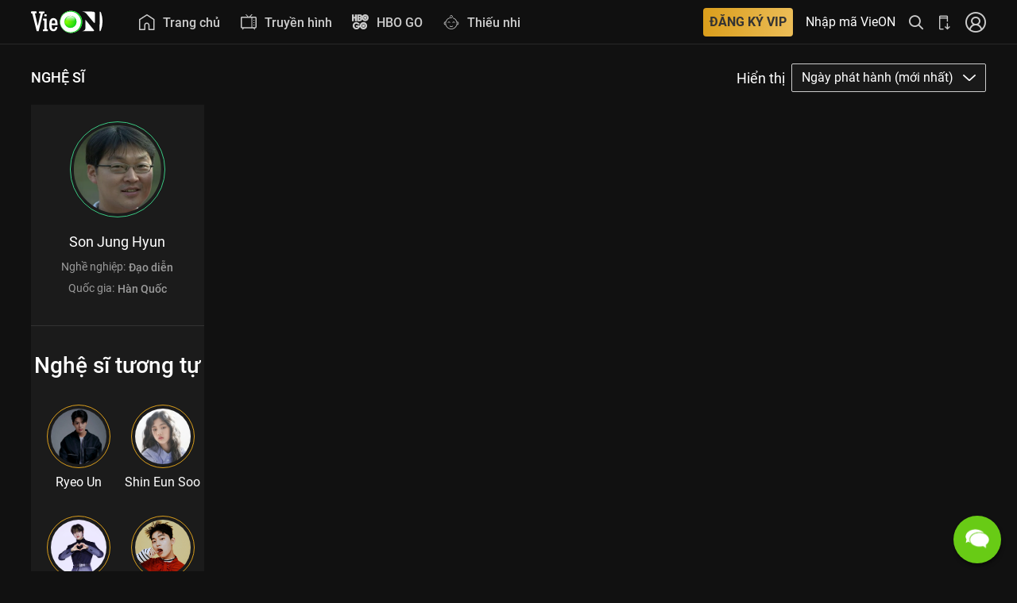

--- FILE ---
content_type: text/html; charset=UTF-8
request_url: https://vieon.midesk.vn/supportchat/widget/midesk.php?d=eyJncm91cCI6IjQxMTEiLCJ0aXRsZV93ZWIiOiJTb24gSnVuZyBIeXVuOiBYZW0gVHV54buDbiB04bqtcCBu4buZaSBkdW5nIGNoxrDGoW5nIHRyaW5oIMSR4bq3YyBz4bqvYyB8IFZpZU9OIiwibGlua19wb3J0YWwiOiJodHRwczovL3ZpZW9uLm1pZGVzay52bi9zdXBwb3J0Y2hhdC93aWRnZXQiLCJob3N0X25hbWUiOiJ2aWVvbi52biIsImN1cnJlbnRfdXJsIjoiaHR0cHM6Ly92aWVvbi52bi9uZ2hlLXNpL3Nvbi1qdW5nLWh5dW4vP3V0bV9zb3VyY2U9eW91dHViZSZ1dG1fY2FtcGFpZ249c2VlZGluZy15b3V0dWJlLS1Bd2FyZW5lc3MtLXBhZ2VWaWVDaGFubmVsLS1zZXJpZXMtLWNheS10YW8tbm8taG9hLS1lcHMtdGFwLTYwLXBhZ2VWaWVDaGFubmVsLS0yMDIxLTAyLTA4JnV0bV9tZWRpdW09c29jaWFsIiwicmVmX3VybCI6IiIsIm9zIjoiTWFjIE9TIFggMTBfMTVfNyIsImJyb3dzZXIiOiJDaHJvbWUgMTMxICgxMzEuMC4wLjApIiwibW9iaWxlIjpmYWxzZSwic2NyZWVuX3NpemUiOiIxMjgwIHggNzIwIiwiaXBfYWRkcmVzcyI6IjEwLjEwLjEwMy4yNDQiLCJjb29raWVzIjp0cnVlLCJjb29raWVfd2lkZ2V0IjoiZWQ1YzZhYjctMDIwMy00YmQ1LTk3YzMtNmU5ZDM0ZjhhMmM0IiwibGFuZyI6ImVuLVVTQHBvc2l4IiwiaGFzaCI6Ik1BPT0iLCJvcmlnaW4iOiJodHRwczovL3ZpZW9uLnZuOiJ9
body_size: 36339
content:

<meta name="viewport" content="width=device-width, initial-scale=1">
<script type="text/javascript">
var jsThemeConfig = {"trackPages":"false","themeName":"default","headerColor":"#68cb15","headerGradient":"","widgetBorder":"","widgetShadow":"true","widgetRadius":"0px","headerText":"CHAT WITH LOVE","chatInviteMessage":"We will be happy to help you out. Please enter your name below to start talking to us.","testColor":"border:1px solid #0ac6aa","adminOrientation":"right","headerStyle":"operator","triggerMethod":"default","themeSelect":"2","backgroundColor":"#fcfcfc","adminAvatarSelect":"img","userAvatarSelect":"img","adminAvatarFile":"set_1_2.jpg","userAvatarFile":"https:\/\/support.siridesk.vn\/supportchat\/data\/config\/themes\/img\/avatars\/set_7\/1.png","userAvatarSet":"set_7","avatar_set_files":["1.png","10.png","11.png","12.png","13.png","14.png","15.png","2.png","3.png","4.png","5.png","6.png","7.png","8.png","9.png"],"widgetButtonColor":"#68cb15","widgetButtonColorGradient":"","widgetButtonColorIcon":"#ffffff","file":"","headerTextM1":"CSKH VieON","headerTextColor":"#fff","initMsgModule_1":"Ch\u00e0o m\u1eebng \u0111\u1ebfn LiveChat ! Vui l\u00f2ng ho\u00e0n th\u00e0nh m\u1eabu sau \u0111\u00e2y tr\u01b0\u1edbc khi b\u1eaft \u0111\u1ea7u chat. ","initMsgColor":"#666666","chatBtnMsgBackgroundColor":"#68cb15","chatBtnMsgBackgroundGradient":"","chatBtnMsg":"B\u1eaeT \u0110\u1ea6U CHAT","chatBtnMsgFontColor":"#ffffff","textarea1BackgroundColor":"#ffffff","textarea1PlaceholderColor":"","textarea1FontColor":"#000000","requireAvatar":"0","avatarRadius":"50%","requireName":"1","headerTextM2":"H\u1ed7 tr\u1ee3 tr\u1ef1c tuy\u1ebfn","adminAvatarColor":"","userAvatarColor":"","initMsgModule_2":"Xin ch\u00e0o, VieON r\u1ea5t vui \u0111\u01b0\u1ee3c h\u1ed7 tr\u1ee3 b\u1ea1n. B\u1ea1n c\u1ea7n gi\u00fap g\u00ec \u1ea1?\n\n","adminNameColor":"#1e8ceb","adminTimeColor":"#1e8ceb","adminMessageColor":"#f4f7f9","adminFontColor":"#666666","userNameColor":"#353f45","userTimeColor":"#e7781c","userMessageColor":"#68cb15","userFontColor":"#ffffff","textarea2BackgroundColor":"#ffffff","textarea2PlaceholderColor":"","textarea2FontColor":"#000000","textarea2BtnColor":"","userAvatarSelectChoice":"fixed","headerImageType":"operator","headerTextM3":"G\u1eedi ch\u00fang t\u00f4i tin nh\u1eafn","textarea3BackgroundColor":"#ffffff","textarea3PlaceholderColor":"#000000","textarea3FontColor":"#000000","sendMailBtnBackgroundColor":"#68cb15","sendMailBtnBackgroundGradient":"","sendMailBtn":"G\u1eecI TIN NH\u1eaeN","sendMailBtnFontColor":"#ffffff","widgetLogoFile":"http:\/\/mitek.local\/\/data\/config\/themes\/img\/logos\/Ultimate-Support-Chat-Logo.png","adminAvatarCssContent":"","adminAvatarColorText":"","userAvatarCssContent":"","userAvatarColorText":"","adminMessageAudio":"1","userMessageAudio":"0","m1PlaceholderTextName":"Nh\u1eadp t\u00ean c\u1ee7a b\u1ea1n","m1PlaceholderTextEmail":"Nh\u1eadp email c\u1ee7a b\u1ea1n","requireEmail":"0","m2PlaceholderTextMessage":"Nh\u1eadp n\u1ed9i dung v\u00e0 \u1ea5n Enter \u0111\u1ec3 chat...","m3PlaceholderTextName":"Xin m\u1eddi nh\u1eadp H\u1ecd t\u00ean","m3PlaceholderTextEmail":"Email (\u0111\u1ec3 ch\u00fang t\u00f4i li\u00ean h\u1ec7 v\u1edbi b\u1ea1n)","m3PlaceholderTextMessage":"N\u1ed9i dung tin nh\u1eafn","textarea2EmojiBtnColor":"","requireSupportType":"1","emailOfflineMsg":"","audioClient":"1","reviewChat":"1","requirePhone":"0"};
var jsGlobalConfig = {"selectedPreset":"4","admin_desktop_notifications":"true","admin_incoming_chat_request_audio":"true","incoming_chat_audio":"9","track_users":"all","allow_chat_invite":"true","hide_admin":"false","offline_hide":"false","allowedDomains":"all","allowedDommainsList":"","google_maps_api_key":""};
</script>

<link href="https://vieon.midesk.vn/supportchat/data/css/michat.css?1769899100" type="text/css" rel="stylesheet">
<link href="https://vieon.midesk.vn/public/fonts/font-awesome-4.7.0/css/font-awesome.css" rel="stylesheet">
<script>
    // var Base64 = (function() {
    //     var keyStr = "ABCDEFGHIJKLMNOPQRSTUVWXYZabcdefghijklmnopqrstuvwxyz0123456789+/=";
    //     var obj = {
    //         encode: function(input) {
    //             var output = "";
    //             var chr1, chr2, chr3;
    //             var enc1, enc2, enc3, enc4;
    //             var i = 0;
    //             do {
    //                 chr1 = input.charCodeAt(i++);
    //                 chr2 = input.charCodeAt(i++);
    //                 chr3 = input.charCodeAt(i++);
    //                 enc1 = chr1 >> 2;
    //                 enc2 = ((chr1 & 3) << 4) | (chr2 >> 4);
    //                 enc3 = ((chr2 & 15) << 2) | (chr3 >> 6);
    //                 enc4 = chr3 & 63;
    //                 if (isNaN(chr2)) {
    //                     enc3 = enc4 = 64;
    //                 } else if (isNaN(chr3)) {
    //                     enc4 = 64;
    //                 }
    //                 output = output + keyStr.charAt(enc1) + keyStr.charAt(enc2) + keyStr.charAt(enc3) + keyStr.charAt(enc4);
    //             } while (i < input.length);
    //             return output;
    //         },
    //         decode: function(input) {
    //             var output = "";
    //             var chr1, chr2, chr3;
    //             var enc1, enc2, enc3, enc4;
    //             var i = 0;
    //             input = input.replace(/[^A-Za-z0-9\+\/\=]/g, "");
    //             do {
    //                 enc1 = keyStr.indexOf(input.charAt(i++));
    //                 enc2 = keyStr.indexOf(input.charAt(i++));
    //                 enc3 = keyStr.indexOf(input.charAt(i++));
    //                 enc4 = keyStr.indexOf(input.charAt(i++));
    //                 chr1 = (enc1 << 2) | (enc2 >> 4);
    //                 chr2 = ((enc2 & 15) << 4) | (enc3 >> 2);
    //                 chr3 = ((enc3 & 3) << 6) | enc4;
    //                 output = output + String.fromCharCode(chr1);
    //                 if (enc3 != 64) {
    //                     output = output + String.fromCharCode(chr2);
    //                 }
    //                 if (enc4 != 64) {
    //                     output = output + String.fromCharCode(chr3);
    //                 }
    //             } while (i < input.length);
    //             return output;
    //         }
    //     };
    //     return obj;
    // })();
    var mi_group = '4111';
    var Gab = {
        connection: null,
        start_time: null,
        log: function(msg) {
            // console.log(msg);
        },
        jid_to_id: function(jid) {
            return Strophe.getBareJidFromJid(jid).replace(/@/g, "-").replace(/\./g, "-")
        },
        set_cookies: function() {
            $.cookie('xmpp_jid', Gab.connection.jid, {
                path: '/'
            });
            $.cookie('xmpp_sid', Gab.connection.sid, {
                path: '/'
            });
            $.cookie('xmpp_rid', Gab.connection.rid, {
                path: '/'
            })
        },
        del_cookies: function() {
            $.cookie('xmpp_jid', null);
            $.cookie('xmpp_sid', null);
            $.cookie('xmpp_rid', null)
        },
        listCollections: function(jid, rsm, callback) {
            var xml = $iq({
                type: 'get',
                id: this._connection.getUniqueId('list')
            }).c('list', {
                xmlns: Strophe.NS.ARCHIVE,
                'with': jid,
                'from': fromDate
            })
        },
        on_connect: function(status) {
            if (status === Strophe.Status.REGISTER) {
                Gab.connection.register.fields.username = 'user_' + localStorage.getItem("michat_support-jsCookie") + '_' + jsGetVars.host_name.replace(/[:.\\/]/g, '-');
                Gab.connection.register.fields.password = hash;
                Gab.connection.register.fields.name = 'user_' + localStorage.getItem("michat_support-jsCookie") + '_' + jsGetVars.host_name.replace(/[:.\\/]/g, '-');
                Gab.connection.register.submit();
                Gab.log(connection.register.fields)
            } else if (status === Strophe.Status.REGISTERED) {
                Gab.log("registered!" + status);
                Gab.connection.register.authenticate()
            } else if (status === Strophe.Status.CONFLICT) {
                Gab.log("Contact already existed!" + status)
            } else if (status === Strophe.Status.NOTACCEPTABLE) {
                Gab.log("Registration form not properly filled out." + status)
            } else if (status === Strophe.Status.REGIFAIL) {
                Gab.log("The Server does not support In-Band Registration" + status)
            } else if (status === Strophe.Status.CONNECTING) {
                Gab.log('Strophe is connecting.' + status)
            } else if (status === Strophe.Status.CONNFAIL) {
                Gab.log('Strophe failed to connect.' + status)
            } else if (status === Strophe.Status.AUTHENTICATING) {
                Gab.log('Strophe is authenticating.' + status)
            } else if (status === Strophe.Status.DISCONNECTING) {
                Gab.log('Strophe is disconnecting.' + status)
            } else if (status === Strophe.Status.DISCONNECTED) {
                Gab.log('Strophe is disconnected.' + status);
                //markup()
                //chatInit(sessionStorage.getItem("michat_support-jsSession--user_name"), sessionStorage.getItem("michat_support-jsSession--request_id"));
                $(document).trigger('connect')
            } else if (status === Strophe.Status.CONNECTED) {
                Gab.log('Strophe is connected.' + status);
                $(document).trigger('connected', {
                    status: 'connected'
                })
            } else if (status === Strophe.Status.ATTACHED) {
                Gab.log('Strophe is attached.' + status);
                $(document).trigger('connected', {
                    status: 'attach'
                })
            }
        },
        send_ping: function(to) {
            var ping = $iq({
                to: to,
                type: "get",
                id: "ping1"
            }).c("ping", {
                xmlns: "urn:xmpp:ping"
            });
            Gab.start_time = (new Date()).getTime();
            Gab.connection.send(ping)
        },
        handle_pong: function(iq) {
            var elapsed = (new Date()).getTime() - Gab.start_time
        },
        on_roster: function(iq) {
            $(iq).find('item').each(function() {
                var jid = $(this).attr('jid');
                var name = $(this).attr('name') || jid;
                var jid_id = Gab.jid_to_id(jid);
                var contact = $("<li id='" + jid_id + "'>" + "<div class='roster-contact offline'>" + "<div class='roster-name'>" + name + "</div><div class='roster-jid'>" + jid + "</div></div></li>");
                Gab.insert_contact(contact)
            });
            Gab.connection.addHandler(Gab.on_presence, null, "presence");
            Gab.connection.send($pres())
        },
        pending_subscriber: null,
        on_presence: function(presence) {
            var ptype = $(presence).attr('type');
            var from = $(presence).attr('from').split('/')[0];
            var jid_id = Gab.jid_to_id(from);
            if (ptype === 'subscribe') {
                Gab.pending_subscriber = from;
                $('#approve-jid').text(Strophe.getBareJidFromJid(from));
                $('#approve_dialog').dialog('open')
            } else if (ptype !== 'error') {
                var contact = $('#roster-area li#' + jid_id + ' .roster-contact').removeClass("online").removeClass("away").removeClass("offline");
                if (ptype === 'unavailable') {
                    contact.addClass("offline")
                } else {
                    var show = $(presence).find("show").text();
                    if (show === "" || show === "chat") {
                        contact.addClass("online")
                    } else {
                        contact.addClass("away")
                    }
                }
                var li = contact.parent();
                li.remove();
                Gab.insert_contact(li)
            }
            if (ptype === 'unavailable') {} else {}
            var jid_id = Gab.jid_to_id(from);
            $('#chat-' + jid_id).data('jid', Strophe.getBareJidFromJid(from));
            return !0
        },
        on_roster_changed: function(iq) {
            $(iq).find('item').each(function() {
                var sub = $(this).attr('subscription');
                var jid = $(this).attr('jid');
                var name = $(this).attr('name') || jid;
                var jid_id = Gab.jid_to_id(jid);
                if (sub === 'remove') {
                    $('#' + jid_id).remove()
                } else {
                    var contact_html = "<li id='" + jid_id + "'>" + "<div class='" + ($('#' + jid_id).attr('class') || "roster-contact offline") + "'>" + "<div class='roster-name'>" + name + "</div><div class='roster-jid'>" + jid + "</div></div></li>";
                    if ($('#' + jid_id).length > 0) {
                        $('#' + jid_id).replaceWith(contact_html)
                    } else {
                        Gab.insert_contact($(contact_html))
                    }
                }
            });
            return !0
        },
        on_message: function(message) {
            var full_jid = $(message).attr('from');
            var jid = Strophe.getBareJidFromJid(full_jid);
            var jid_id = Gab.jid_to_id(jid);
            $.ajax({
                url: 'https://vieon.midesk.vn/chat/agentDetails',
                type: "POST",
                dataType: 'json',
                data: {
                    'YWdlbnRfZGV0YWlsc192NA==': 'agent_details_v4',
                    'amlk': jid,
                },
                success: function(data) {
                    if (data[1] != '') {
                        user_pic = data[1]
                    } else {
                        user_pic = 'no_user_photo-v1.jpg'
                    }
                    var michat_header = '';
                    michat_header += '<table width="100%" style="font-size:14px;color:#fff;">\
                        <tr>\
                            <td id="click_back" width="10px"><img style="width:12px" src="https://vieon.midesk.vn/public/webchat/images/arrow.png"></td>\
                            <td width="10px" style="text-align:center;">\
                                <div>\
                                    <img id="agent-avatar-header" src="' + dataAvatarAgent + user_pic + '">\
                                </div>\
                                <div id="online_icon"></div>\
                                <div style="margin-top:-6px;"></div>\
                            </td>\
                            <td width="100px">\
                                <div id="agent-title" data-id="' + data[2] + '"><span>' + data[0] + '</span>';
                    if (jsThemeConfig.reviewChat == '1') {
                        michat_header += '<span style="float:right;padding-right:22px;"><span id="like_chat" style="cursor:pointer;padding: 5px;"><i class="fa fa-thumbs-o-up"></i></span><span id="unlike_chat" style="cursor:pointer;padding: 5px;"><i class="fa fa-thumbs-o-up" style="transform: rotate(180deg);"></i></span></span>'
                    }
                    michat_header += '</div>';
                    michat_header += '<div id="status-agent-title">Nhân viên tư vấn</div></td>';
                    michat_header += '<td width="10px">\
                                    <span id="click_down" title="Thu nhỏ chat" class="michat_options_btn" style="font-size: 10px; display: inline;"><i class="fa fa-window-minimize"></i></span>\
                                </td>';
                    michat_header += '</tr>\
                    </table>';
                    $('#michat_header').html(michat_header);
                    name_visitor = data[0];
                    if ($('#chat-' + jid_id).length === 0) {
                        $('#chat-' + jid_id).append("<div class='chat-messages'></div>" + "<input type='text' class='chat-input' placeholder='Type a message...' style='font-size: 12px;width:236px;'>")
                    }
                    $('#chat-' + jid_id).data('jid', full_jid);
                    $('#chat-' + jid_id + ' input').focus();
                    var composing = $(message).find('composing');
                    if (composing.length > 0) {
                        if ($('.chat-event').length > 0) {
                            $('.chat-event').remove()
                        }
                        $('#chat-' + jid_id + ' .chat-messages').append("<div class='chat-event'>" + "Agent is typing...</div>");
                        if ($('#chat_history .typing-indicator').length == 0) {
                            $('#chat_history').append('<div class="typing-indicator"><span></span><span></span><span></span></div>')
                        }
                        Gab.scroll_chat()
                    }
                    var body = $(message).find("html > body");
                    if (body.length === 0) {
                        body = $(message).find('body');
                        if (body.length > 0) {
                            body = body.text()
                        } else {
                            body = null
                        }
                    } else {
                        body = body.contents();
                        var span = $("<span></span>");
                        body.each(function() {
                            if (document.importNode) {
                                $(document.importNode(this, !0)).appendTo(span)
                            } else {
                                span.append(this.xml)
                            }
                        });
                        body = span
                    }
                    if (body) {
                        if (jsThemeConfig.audioClient == 1) {
                            playAudio()
                        }
                        setSlideUpToggle("open");
                        notifyCaseInChrome('[MiChat] Bạn có tin nhắn mới');
                        if (body.indexOf('end chat.') >= 0) {
                            location.reload()
                        } else if (body.indexOf('chuyển chat.') >= 0 && $(message).find('agent').text() != '') {
                            $('#chat_history').append('<div class="a_reply theme2" style="text-align:center;color: #1f8ceb;font-size: 12px;font-style: italic;">' + body + '</div>')
                        } else {
                            if (data[1] != '') {
                                user_pic = data[1]
                            } else {
                                user_pic = 'no_user_photo-v1.jpg'
                            }
                            if ($('#agent-list-div').length) {
                                $('#agent-list-div').remove();
                                $('#usc_wysiwyg').css('display', 'block')
                            }
                            var list_exists = $("#chat_history").find('.a_reply').map(function() {
                                return $(this).attr('id')
                            }).get();
                            if ($.inArray($(message).find('rand').text(), list_exists) == -1) {
                                $('#chat_history').append('<div id="' + $(message).find('rand').text() + '" class="a_reply theme2">\
                                    <div style="color: #aaaaaa;margin-left: 50px;font-size: 11px;font-weight: bold;">' + name_visitor + '</div>\
                                    <span class="a_1 admin_avatar avatar_round" style="background-color: transparent;">\
                                        <img src="' + dataAvatarAgent + user_pic + '">\
                                    </span>\
                                    <span class="a_avatar_border"></span>\
                                    <span class="a_content_wrap" style="background:' + jsThemeConfig.adminMessageColor + '">\
                                        <span class="a_2 admin_name">' + name_visitor + '</span><span class="a_3 admin_time"></span>\
                                        <span class="a_4 admin_msg left_msg_bubble" style="">' + body + '</span>\
                                    </span>\
                                    <div class="" style="color: #aaaaaa;padding-left: 50px;font-size: 11px;">' + dateFormat(new Date(), "dd/mm/yy hh:MM TT") + '</div>\
                                </div>')
                            }
                        }
                        $('#chat-' + jid_id + ' .chat-event').remove();
                        $('.typing-indicator').remove();
                        $('#chat-' + jid_id + ' .chat-message:last .chat-text').append(body);
                        Gab.scroll_chat()
                    }
                }
            });
            return !0
        },
        scroll_chat: function() {
            var div = $('#chat_history').get(0);
            div.scrollTop = div.scrollHeight
        },
        presence_value: function(elem) {
            if (elem.hasClass('online')) {
                return 2
            } else if (elem.hasClass('away')) {
                return 1
            }
            return 0
        },
        insert_contact: function(elem) {
            var jid = elem.find('.roster-jid').text();
            var pres = Gab.presence_value(elem.find('.roster-contact'));
            var contacts = $('#roster-area li');
            if (contacts.length > 0) {
                var inserted = !1;
                contacts.each(function() {
                    var cmp_pres = Gab.presence_value($(this).find('.roster-contact'));
                    var cmp_jid = $(this).find('.roster-jid').text();
                    if (pres > cmp_pres) {
                        $(this).before(elem);
                        inserted = !0;
                        return !1
                    } else if (pres === cmp_pres) {
                        if (jid < cmp_jid) {
                            $(this).before(elem);
                            inserted = !0;
                            return !1
                        }
                    }
                });
                if (!inserted) {
                    $('#roster-area ul').append(elem)
                }
            } else {
                $('#roster-area ul').append(elem)
            }
        }
    };

    function playAudio() {
        var audioElement = document.createElement('audio');
        audioElement.setAttribute('src', 'https://vieon.midesk.vn/public/sounds/notification-2.ogg');
        audioElement.setAttribute('autoplay', 'autoplay');
        audioElement.load()
    }

    function notifyCaseInChrome(channel, numberMsg, message) {
        if(mi_group == 286) return false;  //phukiengiare
        var numberMsg = numberMsg > 1 ? ' (' + numberMsg + ')' : '';
        if (!("Notification" in window)) {
            alert("This browser does not support desktop notification")
        } else if (Notification.permission === "granted") {
            var options = {
                icon: 'https://vieon.midesk.vn/public/dist/img/icon/notifi_chat.png',
                body: message,
            };
            var notification = new Notification(channel + numberMsg, options);
            notification.onclick = function() {
                parent.focus();
                this.cancel()
            };
            setTimeout(function() {
                notification.close()
            }, 5000)
        } else if (Notification.permission !== 'denied') {
            Notification.requestPermission(function(permission) {
                if (!('permission' in Notification)) {
                    Notification.permission = permission
                }
                if (permission === "granted") {
                    var options = {
                        icon: 'https://vieon.midesk.vn/public/dist/img/icon/notifi_chat.png',
                        body: message,
                    };
                    var notification = new Notification(channel + numberMsg, options);
                    notification.onclick = function() {
                        parent.focus();
                        this.cancel()
                    };
                    setTimeout(function() {
                        notification.close()
                    }, 5000)
                }
            })
        }
    }
</script>
<script src="https://vieon.midesk.vn/public/js/jquery-2.1.4.min.js"></script>
<script src='https://vieon.midesk.vn/public/webchat/scripts/server.js'></script>
<!--<script src='https://vieon.midesk.vn/public/webchat/scripts/strophe-1.2.14.js'></script>-->
<!--<script src='https://vieon.midesk.vn/public/webchat/scripts/websocket.js'></script>-->
<script src='https://vieon.midesk.vn/public/webchat/scripts/server.register.js'></script>
<script src="https://vieon.midesk.vn/public/webchat/js/jquery.cookie.js"></script><script src="https://vieon.midesk.vn/public/js/socket.io.min.js"></script>
<script>
    var baseurl = 'https://livechat-2021.midesk.vn/',timesReconnect = 1;
    // var baseurl = 'https://nodelivechat-prod.midesk.vn',timesReconnect = 1;
    // var socket = io(baseurl);
    var socket = io.connect(baseurl, {
       "transports": ['websocket']
    })
    // console.log(socket);
    var link_xmpp = 'https://xmpp.midesk.vn/http-bind/';
    var domain_xmpp = 'michat.vn';
    var hostname_xmpp = 'xmpp.michat.vn';
</script>
<script src="https://vieon.midesk.vn/public/webchat/js/client_socket.js?1769899100"></script>



<!-- <div id="googleTag"></div> -->
<head>
    <!-- Google Tag Manager -->
    <!-- <script>(function(w,d,s,l,i){w[l]=w[l]||[];w[l].push({'gtm.start':
    new Date().getTime(),event:'gtm.js'});var f=d.getElementsByTagName(s)[0],
    j=d.createElement(s),dl=l!='dataLayer'?'&l='+l:'';j.async=true;j.src=
    'https://www.googletagmanager.com/gtm.js?id='+i+dl;f.parentNode.insertBefore(j,f);
    })(window,document,'script','dataLayer','GTM-W2FB9VC');</script> -->
    <!-- End Google Tag Manager -->

    <!-- Global site tag (gtag.js) - Google Analytics -->
    <!-- <script async src="https://www.googletagmanager.com/gtag/js?id=UA-42777526-4"></script> -->
    <!-- <script>
      window.dataLayer = window.dataLayer || [];
      function gtag(){dataLayer.push(arguments);}
      gtag('js', new Date());

      gtag('config', 'UA-42777526-4');
    </script> -->
    <meta charset="UTF-8">
</head>
<body>
    <!-- Google Tag Manager (noscript) -->
    <!-- <noscript><iframe src="https://www.googletagmanager.com/ns.html?id=GTM-W2FB9VC"
    height="0" width="0" style="display:none;visibility:hidden"></iframe></noscript> -->
    <!-- End Google Tag Manager (noscript) -->
    <div id="michat_wrap" class=""></div>
</body>
<div id='load-page_2' style='display: none;'><i class="fa fa-spinner fa-pulse fa-5x fa-fw"></i></div>
<style>
    #load-page_2,
    #load-page_2_in {
        left: 0;
        top: 0;
        color: black;
        background: rgba(112, 112, 112, 0.02);
        right: 0;
        bottom: 0;
        text-align: center;
        padding-top: 45%;
        opacity: .4
    }
</style>
<script>
    var encodedGetVars = '[base64]';
    var jsGetVars = JSON.parse('{"group":"4111","title_web":"Son Jung Hyun: Xem Tuy\u1ec3n t\u1eadp n\u1ed9i dung ch\u01b0\u01a1ng trinh \u0111\u1eb7c s\u1eafc | VieON","link_portal":"https:\/\/vieon.midesk.vn\/supportchat\/widget","host_name":"vieon.vn","current_url":"https:\/\/vieon.vn\/nghe-si\/son-jung-hyun\/?utm_source=youtube&utm_campaign=seeding-youtube--Awareness--pageVieChannel--series--cay-tao-no-hoa--eps-tap-60-pageVieChannel--2021-02-08&utm_medium=social","ref_url":"","os":"Mac OS X 10_15_7","browser":"Chrome 131 (131.0.0.0)","mobile":false,"screen_size":"1280 x 720","ip_address":"10.10.103.244","cookies":true,"cookie_widget":"ed5c6ab7-0203-4bd5-97c3-6e9d34f8a2c4","lang":"en-US@posix","hash":"MA==","origin":"https:\/\/vieon.vn:"}');
    var target_origin;
    var appDir = 'https://vieon.midesk.vn/supportchat';
    var dataServer = appDir + '/data/';
    var dataAvatarAgent = 'https://vieon.midesk.vn/upload/images/userthumb/';
    var trackPages = 'all';
    var allowInvite = 'true';
    var wysiwygNode = '';
    var emojiFamily = 'twitter';
    var mi_group = jsGetVars.group;
    var hash = Base64.decode(jsGetVars.hash);
    var operatorsOnline = checkOperator2();
    var request_id;
    var _invite_chat_flag;
    var _start_chat_flag;
    var _agent_invite_flag;
    var _message_archive;
    var _user_online_arr = [];

    if(mi_group == 88){  // Vinbus
        window.location.href = 'https://vieon.midesk.vn/';
    }
 //    window.myFunction = function(args) {
 //   		console.log('window test');
	// }
	// window.addEventListener('message', receiver, false);
	// function receiver(e) {
	// 	console.log(e.data);
	//   	// if (e.origin == 'http://localhost') {
	//    //  	if (e.data == 'Hello world') {
	//    //    		e.source.postMessage('Hello', e.origin);
	//    //  	} else {
	//    //    		alert(e.data);
	//    //  	}
	//   	// }
	// }

    var watermark_html = '';
    $.ajax({
        url: 'https://vieon.midesk.vn/chat/getLanguage',
        type: "POST",
        async: !1,
        data: {
            'groupid': mi_group,
        },
        success: function(data) {
            data = JSON.parse(data);
            if(data.enable_watermark == 1 && mi_group != 4111){
                watermark_html = '<label id="lbl-company"><a href="https://midesk.vn/" target="_blank" style="text-decoration: none;color: #1e8bea;">MiDesk</a>, a product of <a href="https://mitek.vn/?utm_source=' + jsGetVars.host_name.replace(".", "_") + '&utm_medium=widget&utm_campaign=widget_referral" target="_blank" style="text-decoration: none;color: #1e8bea;">MITEK</a></label>';
            }
            // console.log(data.en_chat_btn_msg);
        }
    });
    
    // console.log(checkOperator2());
    function validateName(str){
        if(str.includes("<") || str.includes(">")){
            return false;
        }
        return true;
    }

    function validateEmail(e) {
        var F = /^(([^<>()\[\]\\.,;:\s@"]+(\.[^<>()\[\]\\.,;:\s@"]+)*)|(".+"))@((\[[0-9]{1,3}\.[0-9]{1,3}\.[0-9]{1,3}\.[0-9]{1,3}])|(([a-zA-Z\-0-9]+\.)+[a-zA-Z]{2,}))$/;
        return F.test(e)
    }

    function nl2br(str, is_xhtml) {
        var breakTag = (is_xhtml || typeof is_xhtml === 'undefined') ? '<br />' : '<br>';
        return (str + '').replace(/([^>\r\n]?)(\r\n|\n\r|\r|\n)/g, '$1' + breakTag + '$2')
    }

    function encodeHTML(html) {
        return document.createElement('div').appendChild(document.createTextNode(html)).parentNode.innerHTML
    }

    function linkify(str) {
        if(str.indexOf('href')==-1){
            var newStr = str.replace(/(<a href=")?((https?:\/\/(www\.)?[-a-zA-Z0-9@:%._\+~#=]{2,256}\.[a-z]{2,6}\b([-a-zA-Z0-9@:%_\+.~#?&//=]*)))(">(.*)<\/a>)?/gi, function() {
                return '<a href="' + arguments[2] + '" target="_blank">' + (arguments[7] || arguments[2]) + '</a>'
            });
            return (newStr);
        }else{
            return str;
        }
        
    }

    function getDateToday() {
        var x = new Date,
            e = x.getDate(),
            t = x.getMonth() + 1,
            n = x.getFullYear();
        return 10 > e && (e = "0" + e), 10 > t && (t = "0" + t), x = t + "/" + e + "/" + n
    }

    function generateJsUniqueID() {
        return "xxxxxxxx-xxxx-4xxx-yxxx-xxxxxxxxxxxx".replace(/[xy]/g, function(x) {
            var e = 16 * Math.random() | 0,
                t = "x" == x ? e : 3 & e | 8;
            return t.toString(16)
        })
    }

    function checkOperator2() {
        var user;
        $.ajax({
            url: 'https://vieon.midesk.vn/chat/checkOperator',
            type: "POST",
            async: !1,
            data: {
                'groupid': mi_group,
                'id_chat': 'user_' + localStorage.getItem("michat_support-jsCookie") + '_' + jsGetVars.host_name.replace(/[:.\\/]/g, '-'),
                'host_name': jsGetVars.host_name,
                'url_visit': jsGetVars.current_url,
                'date': new Date().getDate(),
            },
            success: function(data) {
                user = data
            }
        });
        return user
    }
    // socket.emit('test chat', {
    //     groupid: mi_group
    // });

    function initTracker2() {
        $.ajax({
            url: 'https://vieon.midesk.vn/chat/initTracker2',
            type: "POST",
            dataType: 'json',
            async: !1,
            data: {
                'jsCookie': localStorage.getItem("michat_support-jsCookie"),
                'encodedGetVars': encodedGetVars,
                'track_page': trackPages,
            },
            success: function(data) {
                if (data != '') {
                    var a = generateJsUniqueID();
                    sessionStorage.setItem("michat_support-jsSession", a);
                    sessionStorage.setItem("michat_support-jsSession--user_id", data.user_id);
                    sessionStorage.setItem("michat_support-jsSession--ip_address", jsGetVars.ip_address);
                    sessionStorage.setItem("michat_support-jsSession--country_name", data.country_name);
                    sessionStorage.setItem("michat_support-jsSession--country_code", data.country_code);
                    sessionStorage.setItem("michat_support-jsSession--longitude", data.longitude);
                    sessionStorage.setItem("michat_support-jsSession--latitude", data.latitude)
                }
            }
        })
    }

    function trackerPing2() {
        $.ajax({
            url: 'https://vieon.midesk.vn/chat/trackerPing',
            type: "POST",
            dataType: 'json',
            data: {
                'jsCookie': localStorage.getItem("michat_support-jsCookie"),
                'encodedGetVars': encodedGetVars,
                'track_page': trackPages,
            },
            success: function(data) {
                console.log(data)
            }
        })
    }

    function getMonitor() {
        $.ajax({
            url: 'https://vieon.midesk.vn/chat/getMonitor',
            type: "POST",
            dataType: 'json',
            async: !1,
            data: {
                'visitor_jid': 'user_' + localStorage.getItem("michat_support-jsCookie") + '_' + jsGetVars.host_name.replace(/[:.\\/]/g, '-'),
                'groupid': mi_group,
                'cookie_id': localStorage.getItem("michat_support-jsCookie"),
                'host_name': jsGetVars.host_name,
            },
            success: function(data) {
                // console.log(data);
                // socket.emit('ONLINE_VISITORS', {
                //     groupid: mi_group,
                //     name: 'Guest',
                //     cookie_id: localStorage.getItem("michat_support-jsCookie"),
                //     session_id: sessionStorage.getItem("michat_support-jsSession"),
                //     os: jsGetVars.os,
                //     browser: jsGetVars.browser,
                //     browser_lang: jsGetVars.lang,
                //     mobile: jsGetVars.mobile,
                //     screen_size: jsGetVars.screen_size,
                //     ip_address: sessionStorage.getItem("michat_support-jsSession--ip_address"),
                //     country_name: sessionStorage.getItem("michat_support-jsSession--country_name"),
                //     country_code: sessionStorage.getItem("michat_support-jsSession--country_code"),
                //     link_portal: jsGetVars.current_url,
                //     host_name: jsGetVars.host_name,
                //     link_widget: window.location.hostname,
                //     date_chat: getDateToday(),
                //     visitor_jid: 'user_' + localStorage.getItem("michat_support-jsCookie") + '_' + jsGetVars.host_name.replace(/[:.\\/]/g, '-'),
                //     'name_visit': data.name_visit,
                //     'sess': data.sess,
                //     'assign': data.assign,
                //     'assign_id': data.assign_id,
                //     'is_queue': data.is_queue,
                //     'location': data.location,
                //     'num_mess': data.num_mess,
                //     'online': data.online,
                //     'first_reply_time': data.first_reply_time,
                //     'date_visit': data.date_visit,
                //     'src_url': data.src_url,
                //     'ref_url': data.ref_url,
                // })
            }
        })
    }

    function getBrowserNoVersion(e) {
        return -1 === e.indexOf(" ") ? e : e.substr(0, e.indexOf(" "))
    }

    function chatInit(e, t) {
        function s(e, t) {
            var s = (document.getElementById("user_ui").value, new XMLHttpRequest);
            s.onreadystatechange = function() {
                if (4 == s.readyState && 200 == s.status) {
                    if (null == s.responseText) return;
                    var e = JSON.parse(s.responseText),
                        o = "";
                    "1" == e.operator_typing && "open" == slideToggleState && (o = '<div id="op_is_typing" class="is_typing">Operator is typing...</div>'), "dynamic" == jsThemeConfig.userAvatarCssContentStyle && (jsThemeConfig.userAvatarCssContent = e.user_name.charAt(0).toUpperCase()), a = e.rows.length;
                    var r = "",
                        i = "";
                    for (var n in e.rows) e.rows.hasOwnProperty(n) && (i += e.rows[n], r = n);
                    if (1 == t && sessionStorage.setItem("michat_support-jsSession--userLogResults", a), a > sessionStorage.getItem("michat_support-jsSession--userLogResults") && (sessionStorage.setItem("michat_support-jsSession--userLogResults", a), 0 != e.operator_id[r] && "off" != sessionStorage.getItem("michat_support-jsSession--widget_soundNotification"))) {
                        var g = "0";
                        void 0 != jsThemeConfig.userMessageAudio && (g = jsThemeConfig.userMessageAudio);
                        var d = new Audio(dataServer + "/audio/" + g + ".mp3");
                        d.play()
                    }
                    var m = '<div class="last_row_spacer">&nbsp;</div>';
                    document.getElementById("chat_history").innerHTML = i + m + o;
                    var _ = "</terminate>";
                    if (i.indexOf(_) > -1 == 1 && document.getElementById("end_chat_btn").click(), sessionStorage.setItem("michat_support-jsSession--operator_avatar", JSON.stringify(e.operator_avatar)), "operator" == jsThemeConfig.headerImageType && "undefined" != sessionStorage.getItem("michat_support-jsSession--operator_avatar") && void 0 != sessionStorage.getItem("michat_support-jsSession--operator_avatar")) {
                        var u = JSON.parse(sessionStorage.getItem("michat_support-jsSession--operator_avatar"));
                        u && ("" != u[0] ? document.getElementById("header_image").innerHTML = '<img src="' + dataAvatarAgent + u[0] + '"/>' : document.getElementById("header_image").innerHTML = '<img src="' + dataServer + 'config/themes/img/avatars/admin_avt.jpg"/>')
                    }
                    buildLayout(), "manual" != sessionStorage.getItem("michat_support-jsSession--widget_scroll_type") && e.rows.length > sessionStorage.getItem("michat_support-jsSession--widget_chat_length") && (sessionStorage.setItem("michat_support-jsSession--widget_chat_length", e.rows.length), document.getElementById("chat_history").scrollTop = document.getElementById("chat_history").scrollHeight)
                }
            }
        }
        window.addEventListener && ("slideside" == jsThemeConfig.triggerMethod ? parent.postMessage({
            task: "iframe_resize_" + jsThemeConfig.triggerMethod
        }, target_origin) : parent.postMessage({
            task: "iframe_init_default"
        }, target_origin)), document.getElementById("michat_wrap").innerHTML = chatMarkup;
        document.getElementById("usc_emoji_picker");
        setSlideUpToggle("closed"), "wide" == sessionStorage.getItem("michat_support-jsSession--widgetWidthMode") && (removeClass("a_avatar_border", "a_avatar_border_wide"), removeClass("a_content_wrap", "content_wrap_wide"), removeClass("admin_msg", "admin_msg_wide"), removeClass("u_avatar_border", "u_avatar_border_wide"), removeClass("u_content_wrap", "content_wrap_wide"), removeClass("user_msg", "user_msg_wide"), wideMode()), null !== sessionStorage.getItem("michat_support-jsSession--post_started") && (s(t, !0), setInterval(function() {
            s(t)
        }, 5e3)), "default" == jsThemeConfig.triggerMethod && void 0 != document.getElementById("michat_start_btn") && (document.getElementById("michat_start_btn").onclick = function() {
            setSlideUpToggle("open")
        }), document.getElementById("user_ui").value = encodedGetVars;
        var o = 0,
            a = ""
    }

    function messageInit() {
        document.getElementById("michat_wrap").innerHTML = message_init, buildLayout(!0), setSlideUpToggle("closed")
    }

    function markup() {
        document.getElementById("michat_wrap").innerHTML = mark_up, buildLayout(!0), setSlideUpToggle("closed")
    }

    function onbeforeunload() {
        sessionStorage.setItem("michat_support-jsSession--page_before_refresh", sessionStorage.getItem("michat_support-current_url"))
    }

    function createClass(e, t) {
        var a = document.createElement("style");
        a.type = "text/css", document.getElementsByTagName("head")[0].appendChild(a), (a.sheet || {}).insertRule ? a.sheet.insertRule(e + "{" + t + "}", 0) : (a.styleSheet || a.sheet).addRule(e, t)
    }

    function addClass(e, t) {
        for (var a = document.getElementsByClassName(e), o = 0, s = a.length; s > o; o++) a[o].className += " " + t
    }

    function removeClass(e, t) {
        for (var a = document.getElementsByClassName(e), o = 0, s = a.length; s > o; o++) a[o].className = a[o].className.replace(t, "")
    }

    function modifyClass(e, t, a) {
        var o, s = document.getElementsByClassName(e);
        for (o = 0; o < s.length; o++) s[o].setAttribute("style", t + ": " + a + ";")
    }

    function setStyleRule(e, t) {
        var a = document.styleSheets[document.styleSheets.length - 1];
        for (var o in document.styleSheets)
            if (document.styleSheets.hasOwnProperty(o) && document.styleSheets[o].href && document.styleSheets[o].href.indexOf("michat.css")) {
                a = document.styleSheets[o];
                break
            }
        a.addRule ? a.addRule(e, t) : a.insertRule && a.insertRule(e + " { " + t + " }", a.cssRules.length)
    }

    function appendClassContent(e, t) {
        for (var a = document.getElementsByClassName(e), o = 0, s = a.length; s > o; o++) a[o].innerHTML = t
    }

    function buildLayout(e) {
        var t = document.getElementById("michat_holder").getAttribute("data-module");
        if ("slideside" == jsThemeConfig.triggerMethod && 2 != t && (document.getElementById("michat_header_text").style.marginTop = "-55px"), 1 == e) {
            if ("image" == jsThemeConfig.backgroundStyle) {
                addClass("michat_holder", "michat_holder_bg_img");
                var a = jsThemeConfig.widgetBackgroundFile;
                modifyClass("michat_holder_bg_img", "background", "url(" + a + ") repeat center;"), modifyClass("default_chat_history", "background", "transparent")
            }
            if ("image" == jsThemeConfig.headerStyle) {
                "slideside" == jsThemeConfig.triggerMethod ? addClass(" michat_link_holder_slideside", "michat_header_bg_img") : addClass("michat_header", "michat_header_bg_img");
                var o = jsThemeConfig.widgetHeaderFile,
                    s = "";
                "slideside" == jsThemeConfig.triggerMethod && (s = "border-top-left-radius: " + jsThemeConfig.widgetRadius + "; border-top-right-radius: " + jsThemeConfig.widgetRadius + "; border-bottom-left-radius: " + jsThemeConfig.widgetRadius), modifyClass("michat_header_bg_img", "background", "url(" + o + ") repeat left;" + s)
            }
            2 == t && "none" != jsThemeConfig.headerImageType && (addClass("michat_header", "header_tall"), addClass("michat_link_holder_slideside", "header_tall"), addClass("michat_options_li", "options_tall"), void 0 != document.getElementById("header_subtext") && (document.getElementById("header_subtext").style.position = "relative"), void 0 != document.getElementById("header_image") && "logo" == jsThemeConfig.headerImageType && (document.getElementById("header_image").innerHTML = '<img src="' + jsThemeConfig.widgetLogoFile + '"/>'), addClass(jsThemeConfig.triggerMethod + "_chat_history_holder", jsThemeConfig.triggerMethod + "_chat_history_holder_low"), addClass(jsThemeConfig.triggerMethod + "_chat_history", jsThemeConfig.triggerMethod + "_chat_history_low")), "slideside" != jsThemeConfig.triggerMethod && "20px" == jsThemeConfig.widgetRadius && (document.getElementById("michat_header").style.borderTopLeftRadius = "20px", document.getElementById("michat_header").style.borderTopRightRadius = "20px");
            var r = document.getElementById("username"),
                l = document.getElementById("useremail");
            null != r && (r.style.background = jsThemeConfig.textarea1BackgroundColor), null != l && (l.style.background = jsThemeConfig.textarea1BackgroundColor), "Microsoft" != browser && "Microsoft Internet Explorer" != browser ? (null != r && (r.style.color = jsThemeConfig.textarea1FontColor), null != l && (l.style.color = jsThemeConfig.textarea1FontColor)) : setStyleRule(".michat_input_m1", "color:" + jsThemeConfig.textarea1FontColor), jsThemeConfig.textarea1PlaceholderColor && (("Chrome" == browser || "Safari" == browser || "Opera" == browser) && setStyleRule(".michat_input_m1::-webkit-input-placeholder", "color:" + jsThemeConfig.textarea1PlaceholderColor), "Firefox" == browser && (setStyleRule(".michat_input_m1:-moz-placeholder", "opacity:1; color:" + jsThemeConfig.textarea1PlaceholderColor), setStyleRule(".michat_input_m1::-moz-placeholder", "opacity:1; color:" + jsThemeConfig.textarea1PlaceholderColor)), ("Microsoft" == browser || "Microsoft Internet Explorer" == browser) && setStyleRule(".michat_input_m1:-ms-input-placeholder", "color:" + jsThemeConfig.textarea1PlaceholderColor)), setStyleRule(".michat_bottom_textarea", "color:" + jsThemeConfig.textarea2FontColor), jsThemeConfig.textarea2PlaceholderColor && setStyleRule("#usc_wysiwyg:empty:before", "content: attr(placeholder);display: block; color:" + jsThemeConfig.textarea2PlaceholderColor);
            var n = document.getElementById("contact_name"),
                i = document.getElementById("contact_email"),
                m = document.getElementById("contact_message");
            null != n && (n.style.background = jsThemeConfig.textarea3BackgroundColor), null != i && (i.style.background = jsThemeConfig.textarea3BackgroundColor), null != m && (m.style.background = jsThemeConfig.textarea3BackgroundColor), "Microsoft" != browser && "Microsoft Internet Explorer" != browser ? (null != n && (n.style.color = jsThemeConfig.textarea3FontColor), null != i && (i.style.color = jsThemeConfig.textarea3FontColor), null != m && (m.style.color = jsThemeConfig.textarea3FontColor)) : setStyleRule(".michat_input", "color:" + jsThemeConfig.textarea3FontColor), jsThemeConfig.textarea3PlaceholderColor && (("Chrome" == browser || "Safari" == browser || "Opera" == browser) && setStyleRule(".michat_input::-webkit-input-placeholder", "color:" + jsThemeConfig.textarea3PlaceholderColor), "Firefox" == browser && (setStyleRule(".michat_input:-moz-placeholder", "opacity:1; color:" + jsThemeConfig.textarea3PlaceholderColor), setStyleRule(".michat_input::-moz-placeholder", "opacity:1; color:" + jsThemeConfig.textarea3PlaceholderColor)), ("Microsoft" == browser || "Microsoft Internet Explorer" == browser) && setStyleRule(".michat_input:-ms-input-placeholder", "color:" + jsThemeConfig.textarea3PlaceholderColor)), "50%" == jsThemeConfig.avatarRadius && addClass("avatar_li", "avatar_li_round")
        } else {
            if (addClass("a_reply", "theme" + jsThemeConfig.themeSelect), "none" == jsThemeConfig.adminAvatarSelect ? addClass("a_1", "a_no_avatar") : addClass("a_1", "admin_avatar"), 2 == jsThemeConfig.themeSelect && setStyleRule(".right_bubble::after", 'content: ""; position: absolute; border-style: solid;border-width: 6px 0 6px 29px;border-color: transparent ' + jsThemeConfig.adminMessageColor + "; right: -12px; top: 24px;"), addClass("a_content_wrap", "right_bubble"), 5 != jsThemeConfig.themeSelect && modifyClass("a_content_wrap", "background", jsThemeConfig.adminMessageColor), addClass("a_2", "admin_name"), modifyClass("admin_name", "color", jsThemeConfig.adminNameColor), addClass("a_3", "admin_time"), setStyleRule(".admin_time", "color: " + jsThemeConfig.adminTimeColor + " !important"), addClass("a_4", "admin_msg right_msg_bubble"), modifyClass("admin_msg", "background", jsThemeConfig.adminMessageColor), setStyleRule(".admin_msg", "color: " + jsThemeConfig.adminFontColor + " !important"), 2 == jsThemeConfig.themeSelect && "" == jsThemeConfig.adminNameColor && "" == jsThemeConfig.adminTimeColor && modifyClass("admin_msg", "margin", "22px 30% 15px 10px;"), 3 == jsThemeConfig.themeSelect && (modifyClass("a_avatar_border", "background", jsThemeConfig.adminMessageColor), "" == jsThemeConfig.adminNameColor && modifyClass("admin_time", "margin-right", "0px"), "none" == jsThemeConfig.adminAvatarSelect && addClass("a_1", "admin_avatar_ex")), 4 == jsThemeConfig.themeSelect && (setStyleRule(".right_msg_bubble::after", 'content: ""; position: absolute; border-style: solid; border-width: 0 10px 10px; border-color: ' + jsThemeConfig.adminMessageColor + " transparent; display: block; width: 0; z-index: 1; top: -10px; right: 20px;"), "none" == jsThemeConfig.adminAvatarSelect && (addClass("a_2", "admin_name_ex"), addClass("a_3", "admin_time_ex"))), 5 == jsThemeConfig.themeSelect && setStyleRule(".admin_msg::after", 'border-radius: 20px / 10px;content: ""; display: block; position: absolute;border: 8px solid transparent; bottom: 1px; border-bottom-color: ' + jsThemeConfig.adminMessageColor + "; border-radius: 20px / 10px; left: auto;right: -5px;"), "" == jsThemeConfig.adminNameColor && modifyClass("admin_name", "display", "none"), "" == jsThemeConfig.adminTimeColor && modifyClass("admin_time", "display", "none"), addClass("u_reply", "theme" + jsThemeConfig.themeSelect), "none" == jsThemeConfig.userAvatarSelect ? addClass("u_1", "u_no_avatar") : addClass("u_1", "user_avatar"), 2 == jsThemeConfig.themeSelect && setStyleRule(".left_bubble::after", 'content: ""; position: absolute; border-style: solid; border-width: 6px 29px 6px 0; ;border-color: transparent ' + jsThemeConfig.userMessageColor + "; left: -12px; top: 24px;"), addClass("u_content_wrap", "left_bubble"), 5 != jsThemeConfig.themeSelect && modifyClass("u_content_wrap", "background", jsThemeConfig.userMessageColor), addClass("u_2", "user_name"), modifyClass("user_name", "color", jsThemeConfig.userNameColor), addClass("u_3", "user_time"), setStyleRule(".user_time", "color: " + jsThemeConfig.userTimeColor + " !important"), addClass("u_4", "user_msg left_msg_bubble"), modifyClass("user_msg", "background", jsThemeConfig.userMessageColor), setStyleRule(".user_msg", "color: " + jsThemeConfig.userFontColor + " !important"), 2 == jsThemeConfig.themeSelect && "" == jsThemeConfig.userNameColor && "" == jsThemeConfig.userTimeColor && modifyClass("user_msg", "margin", "22px 30% 15px 10px;"), 3 == jsThemeConfig.themeSelect && (modifyClass("u_avatar_border", "background", jsThemeConfig.userMessageColor), "" == jsThemeConfig.userNameColor && modifyClass("user_name", "margin-left: 0px"), "none" == jsThemeConfig.userAvatarSelect && addClass("u_1", "user_avatar_ex")), 4 == jsThemeConfig.themeSelect && (setStyleRule(".left_msg_bubble::after", 'content: ""; position: absolute; border-style: solid; border-width: 0 12px 12px; border-color: ' + jsThemeConfig.userMessageColor + " transparent; display: block; width: 0; z-index: 1; top: -10px; left: 20px;"), "none" == jsThemeConfig.userAvatarSelect && (addClass("u_2", "user_name_ex"), addClass("u_3", "user_time_ex"))), 5 == jsThemeConfig.themeSelect && setStyleRule(".user_msg::after", 'border-radius: 20px / 10px;content: ""; display: block; position: absolute; border: 8px solid transparent; border-bottom-color: ' + jsThemeConfig.userMessageColor + "; bottom: 1px; left: -5px;"), "" == jsThemeConfig.userNameColor && modifyClass("user_name", "display", "none"), "" == jsThemeConfig.userTimeColor && modifyClass("user_time", "display", "none"), "50%" == jsThemeConfig.avatarRadius && (addClass("admin_avatar", "avatar_round"), addClass("user_avatar", "avatar_round")), "css" == jsThemeConfig.adminAvatarSelect) {
                var d = jsThemeConfig.adminAvatarCssContent;
                if ("dynamic" == jsThemeConfig.adminAvatarCssContentStyle)
                    if (null === sessionStorage.getItem("michat_support-jsSession--post_started")) d = "A";
                    else
                        for (var g = document.getElementsByClassName("a_1"), c = document.getElementsByClassName("a_2"), h = 0; h < g.length; h++) g[h].innerHTML = c[h].innerHTML.charAt(0).toUpperCase();
                else appendClassContent("admin_avatar", d);
                modifyClass("admin_avatar", "background-color", jsThemeConfig.adminAvatarColor), addClass("a_1", "a_css_text_color"), setStyleRule(".a_css_text_color", "color: " + jsThemeConfig.adminAvatarColorText + "; font-size:13px")
            }
            if ("img" == jsThemeConfig.adminAvatarSelect) {
                modifyClass("admin_avatar", "background-color", "transparent");
                var g = document.getElementsByClassName("a_1");
                if ("undefined" != sessionStorage.getItem("michat_support-jsSession--operator_avatar")) {
                    var u = JSON.parse(sessionStorage.getItem("michat_support-jsSession--operator_avatar"));
                    JSON.parse(sessionStorage.getItem("michat_support-jsSession--operator_name"));
                    if (u)
                        for (var C, h = 0; h < g.length; h++) C = "null" != u[h] && "" != u[h] ? dataAvatarAgent + u[h] : dataServer + "config/themes/img/avatars/default.png", g[h].innerHTML = '<img src="' + C + '"/>'
                }
                if ("" != jsThemeConfig.initMsgModule_2 && null === sessionStorage.getItem("michat_support-jsSession--post_started")) {
                    var C = dataServer + "config/themes/img/avatars/default.png";
                    if (void 0 == g[0]) return;
                    g[0].innerHTML = '<img src="' + C + '"/>'
                }
            }
            if ("css" == jsThemeConfig.userAvatarSelect && (appendClassContent("user_avatar", jsThemeConfig.userAvatarCssContent), modifyClass("user_avatar", "background-color", jsThemeConfig.userAvatarColor), addClass("u_1", "u_css_text_color"), setStyleRule(".u_css_text_color", "color: " + jsThemeConfig.userAvatarColorText + "; font-size:13px")), "img" == jsThemeConfig.userAvatarSelect)
                if ("true" == jsThemeConfig.userAvatarSelectChoice) {
                    var _ = sessionStorage.getItem("michat_support-jsSession--userAvatar");
                    appendClassContent("u_1", '<img src="' + _ + '"/>')
                } else appendClassContent("u_1", '<img src="' + jsThemeConfig.userAvatarFile + '"/>');
            "wide" == sessionStorage.getItem("michat_support-jsSession--widgetWidthMode") && (addClass("a_avatar_border", "a_avatar_border_wide"), addClass("a_content_wrap", "content_wrap_wide"), addClass("admin_msg", "admin_msg_wide"), addClass("u_avatar_border", "u_avatar_border_wide"), addClass("u_content_wrap", "content_wrap_wide"), addClass("user_msg", "user_msg_wide"))
        }
    }

    function showAvatarSelect() {
        function e() {
            var e = document.getElementById("avatar_holder").getElementsByTagName("li");
            e[0].parentNode.appendChild(e[0])
        }
        for (var t = dataServer + "config/themes/img/avatars/" + jsThemeConfig.userAvatarSet + "/", a = document.getElementById("avatar_list"), o = 0; o < jsThemeConfig.avatar_set_files.length; o++) {
            var s = document.createElement("li"),
                r = new Image;
            r.src = t + jsThemeConfig.avatar_set_files[o], s.appendChild(r), a.appendChild(s)
        }
        var l = document.querySelectorAll("#avatar_holder ul li").length,
            n = document.querySelectorAll("#avatar_holder ul li"),
            i = n[0].clientWidth,
            m = n[0].clientHeight;
        document.getElementById("avatar_holder").style.width = i, document.getElementById("avatar_holder").style.height = m, selectAvatar(), document.getElementById("control_prev").onclick = function() {
            for (var t = 0; l - 1 > t; t++) e();
            selectAvatar()
        }, document.getElementById("control_next").onclick = function() {
            e(), selectAvatar()
        }
    }

    function selectAvatar() {
        var e = document.querySelectorAll("#avatar_holder ul li img")[0].src;
        sessionStorage.setItem("michat_support-jsSession--userAvatar", e)
    }
    socket.on('SEND_INFORM_TO_AGENT', function(data) {
        if (data.visitor_jid == visitor_jid_queue.split('@')[0]) {
            $.ajax({
                url: 'https://vieon.midesk.vn/chat/infoUser/' + data.to_agent,
                type: "get",
                dataType: "json",
                async: !1,
                success: function(data) {
                    if (data.picture != '') {
                        user_pic = data.picture
                    } else {
                        user_pic = 'no_user_photo-v1.jpg'
                    }
                    var michat_header = '';
                    if (data.company) {
                        hotline = data.company
                    } else {
                        hotline = '19001238'
                    }
                    michat_header += '<table width="100%" style="font-size:14px;color:#fff;">\
                            <tr>\
                                <td width="10px" class="header-back"><span id="click_back"><img style="width:12px" src="https://vieon.midesk.vn/public/webchat/images/arrow.png"></span></td>\
                                <td width="10px" style="text-align:center;">\
                                    <div>\
                                        <img id="agent-avatar-header" src="' + dataAvatarAgent + user_pic + '">\
                                    </div>\
                                    <div id="online_icon"></div>\
                                </td>\
                                <td width="100px">\
                                    <div id="agent-title" data-id="'+data.id+'"><span>' + data.firstname + ' ' + data.lastname + '</span>';
                    if (jsThemeConfig.reviewChat == '1') {
                        michat_header += '<span style="float:right;padding-right:22px;"><span id="like_chat" style="cursor:pointer;padding: 5px;"><i class="fa fa-thumbs-o-up"></i></span><span id="unlike_chat" style="cursor:pointer;padding: 5px;"><i class="fa fa-thumbs-o-up" style="transform: rotate(180deg);"></i></span></span>'
                    }
                    michat_header += '</div>';
                    if (mi_group == 37) {
                        michat_header += '<div id="status-agent-title">Nhân viên tư vấn <br>(Hotline: ' + hotline + ')</div>'
                    } else {
                        michat_header += '<div id="status-agent-title">Nhân viên tư vấn</div>'
                    }
                    michat_header += '<div id="rating-and-transcript" style="display:none;">\
                                        <a class="rating-button rate-good" href="#" data-title="Rate as good" style="color:#fff"><i class="fa fa-thumbs-o-up" aria-hidden="true"></i></a> | \
                                        <a class="rating-button rate-bad" href="#" data-title="Rate as bad" style="color:#fff"><i class="fa fa-thumbs-o-down" aria-hidden="true"></i></a> | \
                                        <a href="#" data-title="Send the chat transcript to your e-mail" style="color:#fff"><i class="fa fa-envelope-o" aria-hidden="true"></i></a>\
                                    </div>\
                                </td>';
                    if (jsThemeConfig.reviewChat == '0') {
                        michat_header += '<td width="10px">\
                                        <span id="click_down" title="Thu nhỏ chat" class="michat_options_btn" style="font-size: 10px; display: inline;"><i class="fa fa-window-minimize"></i></span>\
                                    </td>'
                    } else {
                        michat_header += '<td width="10px">\
                                        <span id="click_down" title="Thu nhỏ chat" class="michat_options_btn" style="font-size: 10px; display: inline;"><i class="fa fa-window-minimize"></i></span>\
                                    </td>'
                    }
                    michat_header += '</tr>\
                        </table>';
                    $('#michat_header').html(michat_header)
                }
            })
        } else {}
    })
    socket.on('CHECK_INVITE_CHAT', function(data) {
        agentInvite(), setInterval(function() {
            agentInvite()
        }, 5000)
    });
    // socket.on('NOTI_USER_ONLINE', function(data) {
    //     // console.log('==ONLINE==');
    //     // console.log(data);
    //     if($('#send_msg_m3').length == 1){
    //         location.reload();
    //     }
    //     // console.log('==END_ONLINE==');
    // });
    // socket.on('NOTI_USER_OFFLINE', function(data) {
    //     // console.log('==OFFLINE==');
    //     // console.log(data);
    //     // console.log('==END_OFFLINE==');
    //     // console.log($('#agent-title').data('id'));
    //     console.log($('#michat_button_online').length);
    //     if(data.userId == $('#agent-title').data('id') || $('#michat_button_online').length == 1){
    //         "true" != jsGlobalConfig.offline_hide && messageInit();
    //         socketWidget();
    //     }
    // //     if($('#send_msg_m3').length == 0 ){
    // //         location.reload();
    // //     }
    // });

    // setInterval(function() {
    //     $.ajax({
    //         url: 'https://vieon.midesk.vn/chat/swapAgent',
    //         type: "POST",
    //         dataType: 'json',
    //         async: false,
    //         data: {
    //             'Z3JvdXBpZA==': mi_group,
    //             'dmlzaXRvcl9qaWQ=': 'user_' + localStorage.getItem("michat_support-jsCookie") + '_' + jsGetVars.host_name.replace(/[:.\\/]/g, '-'),
    //         },
    //         success: function(data) {
    //             if(data.status == 'true' && $('#send_msg_m3').length == 0){
    //                 location.reload();
    //             }
    //         }
    //     })
    // }, 100000);



    setTimeout(function() {
        $.ajax({
            url: 'https://vieon.midesk.vn/chat/chatRequest',
            type: "POST",
            dataType: 'json',
            data: {
                'YWRkX2NoYXRfcmVxdWVzdA==': 'add_chat_request',
                'Z3JvdXBpZA==': mi_group,
                'bmFtZQ==': 'Guest',
                'Y29va2llX2lk': localStorage.getItem("michat_support-jsCookie"),
                'b3M=': jsGetVars.os,
                'YnJvd3Nlcg==': jsGetVars.browser,
                'YnJvd3Nlcl9sYW5n': jsGetVars.lang,
                'bW9iaWxl': jsGetVars.mobile,
                'c2NyZWVuX3NpemU=': jsGetVars.screen_size,
                'aXBfYWRkcmVzcw==': sessionStorage.getItem("michat_support-jsSession--ip_address"),
                'Y291bnRyeV9uYW1l': sessionStorage.getItem("michat_support-jsSession--country_name"),
                'Y291bnRyeV9jb2Rl': sessionStorage.getItem("michat_support-jsSession--country_code"),
                'bGlua19wb3J0YWw=': jsGetVars.current_url,
                'c2Vzc2lvbl9pZA==': sessionStorage.getItem("michat_support-jsSession"),
                'b3BlcmF0b3JzT25saW5l': checkOperator2(),
                'dmlzaXRvcl9qaWQ=': 'user_' + localStorage.getItem("michat_support-jsCookie") + '_' + jsGetVars.host_name.replace(/[:.\\/]/g, '-'),
                'Y29va2llX3dpZGdldF9pZA==': jsGetVars.cookie_widget,
                'bG9jYXRpb24=': '',
                'cGxhdGZvcm0=': jsGetVars.os,
                'dXNlcl9hZ2VudA==': jsGetVars.os,
                'dXJsX3Zpc2l0': jsGetVars.current_url,
                'aG9zdF9uYW1l': jsGetVars.host_name,
                'cmVmX3VybA==': jsGetVars.ref_url,
            },
            success: function(data) {
                if (data == 1) {
                    getMonitor()
                }
            }
        })
    }, 5000);
    var t;

    function allowInviteScan2() {
        if ("post-started" != sessionStorage.getItem("michat_support-jsSession--post_started")) {
            t = 0;
            var http = new XMLHttpRequest();
            var url = 'https://vieon.midesk.vn/chat/invite';
            var params = "jsCookie=" + localStorage.getItem("michat_support-jsCookie") + "&session_id=" + sessionStorage.getItem("michat_support-jsSession") + "&host_name=" + jsGetVars.host_name + "&groupid=" + mi_group;
            http.open("POST", url, !0);
            http.setRequestHeader("Content-type", "application/x-www-form-urlencoded");
            http.onreadystatechange = function() {
                if (http.readyState == 4 && http.status == 200) {
                    if (http.responseText != 0 && t == 0) {
                        console.log('Invite chat !');
                        _invite_chat_flag = !0;
                        _agent_invite_flag = '_agent_invite_flag';
                        t = 1;
                        $(document).trigger('connect');
                        sessionStorage.setItem("michat_support-jsSession--user_name", "Guest");
                        sessionStorage.setItem("michat_support-jsSession--request_id", http.responseText);
                        sessionStorage.setItem("michat_support-jsSession--post_started", "post-started");
                        chatInit("Invited user", http.responseText)
                    }
                }
            }
            http.send(params)
        }
    }

    function agentInvite() {
        if ("post-started" != sessionStorage.getItem("michat_support-jsSession--post_started")) {
            t = 0;
            var http = new XMLHttpRequest();
            var url = 'https://vieon.midesk.vn/chat/invite';
            var params = "jsCookie=" + localStorage.getItem("michat_support-jsCookie") + "&session_id=" + sessionStorage.getItem("michat_support-jsSession") + "&host_name=" + jsGetVars.host_name + "&groupid=" + mi_group;
            http.open("POST", url, !0);
            http.setRequestHeader("Content-type", "application/x-www-form-urlencoded");
            http.onreadystatechange = function() {
                if (http.readyState == 4 && http.status == 200) {
                    if (http.responseText != 0 && t == 0) {
                        _invite_chat_flag = !0;
                        _agent_invite_flag = '222';
                        t = 1;
                        $(document).trigger('connect');
                        sessionStorage.setItem("michat_support-jsSession--user_name", "Guest");
                        sessionStorage.setItem("michat_support-jsSession--request_id", http.responseText);
                        sessionStorage.setItem("michat_support-jsSession--post_started", "post-started");
                        chatInit("Invited user", http.responseText)
                    }
                }
            }
            http.send(params)
        }
    }

    function inviteScan() {
        $.ajax({
            url: 'https://vieon.midesk.vn/chat/inviteScan',
            type: "POST",
            dataType: 'json',
            data: {
                'aW52aXRlU2Nhbg==': 'inviteScan',
                'Y29va2llX2lk': localStorage.getItem("michat_support-jsCookie"),
                'c2Vzc2lvbl9pZA==': sessionStorage.getItem("michat_support-jsSession"),
            },
            success: function(data) {
                if (data != 0) {
                    sessionStorage.setItem("michat_support-jsSession--user_name", "Guest");
                    sessionStorage.setItem("michat_support-jsSession--request_id", data);
                    sessionStorage.setItem("michat_support-jsSession--post_started", "post-started");
                    chatInit("Invited user", data)
                }
            }
        })
    }

    function setSlideUpToggle(e) {
        if (document.getElementById("michat_btn_wrap")) {
            if ($("#danh_gia").remove(), $("#chat_history").css("opacity", "1"), slideToggleState = e, "default" == jsThemeConfig.triggerMethod && (slideToggleState = "open", "closed" == e ? (document.getElementById("michat_btn_wrap").style.display = "block", (document.getElementById("michat_holder").style.display = "none") && void 0 != document.getElementById("michat_close_btn") && (document.getElementById("michat_close_btn").style.display = "none")) : (document.getElementById("michat_holder").style.display = "block", void 0 != document.getElementById("michat_close_btn") && (document.getElementById("michat_close_btn").style.display = "block"), void 0 != document.getElementById("michat_start_btn") && (document.getElementById("michat_start_btn").style.display = "none"), window.addEventListener && ("wide" != sessionStorage.getItem("michat_support-jsSession--widgetWidthMode") ? parent.postMessage({
                    task: "iframe_resize"
                }, target_origin) : parent.postMessage({
                    task: "iframe_wide"
                }, target_origin))), void 0 != document.getElementById("michat_close_btn") && (document.getElementById("michat_close_btn").onclick = function() {
                    void 0 != document.getElementById("michat_close_btn") && (document.getElementById("michat_close_btn").style.display = "none"), void 0 != document.getElementById("michat_start_btn") && (document.getElementById("michat_start_btn").style.display = "block"), setSlideUpToggle("closed"), window.addEventListener && ("wide" != sessionStorage.getItem("michat_support-jsSession--widgetWidthMode") ? parent.postMessage({
                        task: "iframe_init_" + jsThemeConfig.triggerMethod
                    }, target_origin) : parent.postMessage({
                        task: "iframe_wide"
                    }, target_origin))
                })), "slideup" == jsThemeConfig.triggerMethod) {
                var F = document.getElementById("michat_holder"),
                    t = 40,
                    i = 400,
                    n = 400,
                    o = null,
                    s = "";
                "closed" == e ? (s = !1, F.style.height = t + "px") : (s = !0, slideToggleState = "open", F.style.height = i + "px"), document.getElementById("chat_link_holder").onclick = function() {
                    window.addEventListener && "40px" == F.style.height && ("wide" != sessionStorage.getItem("michat_support-jsSession--widgetWidthMode") ? parent.postMessage({
                        task: "iframe_resize"
                    }, target_origin) : parent.postMessage({
                        task: "iframe_wide"
                    }, target_origin)), void 0 != document.getElementById("op_is_typing") && (document.getElementById("op_is_typing").style.display = "none");
                    var e = document.getElementById("michat_holder").getAttribute("data-module"),
                        d = getStyle("michat_holder", "width");
                    i = "580px" == d ? 580 : 400, clearInterval(o);
                    var a = parseInt(F.style.height),
                        l = (new Date).getTime(),
                        r = (s = !s) ? i : t,
                        m = r - parseInt(F.style.height);
                    o = setInterval(function() {
                        var t = (new Date).getTime() - l;
                        if (n > t) {
                            var i = Math.floor(m * t / n),
                                s = a + i;
                            2 == e && "default" != jsThemeConfig.headerStyle && (45 > s ? (void 0 != document.getElementById("header_image") && (document.getElementById("header_image").style.display = "none"), void 0 != document.getElementById("header_subtext") && (document.getElementById("header_subtext").style.display = "none")) : (void 0 != document.getElementById("header_image") && (document.getElementById("header_image").style.display = "block"), void 0 != document.getElementById("header_subtext") && (document.getElementById("header_subtext").style.display = "block"))), void 0 != document.getElementById("michat_bottom_textarea_wrapper") && (s > 390 ? document.getElementById("michat_bottom_textarea_wrapper").style.display = "block" : document.getElementById("michat_bottom_textarea_wrapper").style.display = "none"), slideToggleState = 45 > s ? "closed" : "open", F.style.height = s + "px"
                        } else F.style.height = r + "px", clearInterval(o), window.addEventListener && "40px" == F.style.height && ("wide" != sessionStorage.getItem("michat_support-jsSession--widgetWidthMode") ? parent.postMessage({
                            task: "iframe_init_" + jsThemeConfig.triggerMethod
                        }, target_origin) : parent.postMessage({
                            task: "iframe_wide"
                        }, target_origin))
                    }, 1)
                }
            }
            if ("slideside" == jsThemeConfig.triggerMethod) {
                var d = "-330px";
                "closed" == e ? document.getElementById("michat_holder").style.marginRight = d : document.getElementById("michat_holder").style.marginRight = "0px", document.getElementById("michat_link_holder").onclick = function() {
                    var e = getStyle("michat_holder", "width");
                    d = "330px" == e ? "-330px" : "-580px";
                    var F = getStyle("michat_holder", "margin-right");
                    F == d ? (window.addEventListener && ("wide" != sessionStorage.getItem("michat_support-jsSession--widgetWidthMode") ? parent.postMessage({
                        task: "iframe_resize_" + jsThemeConfig.triggerMethod
                    }, target_origin) : parent.postMessage({
                        task: "iframe_wide"
                    }, target_origin)), document.getElementById("michat_holder").style.marginRight = "0px") : (document.getElementById("michat_holder").style.marginRight = d, window.addEventListener && ("wide" != sessionStorage.getItem("michat_support-jsSession--widgetWidthMode") ? setTimeout(function() {
                        parent.postMessage({
                            task: "iframe_init_" + jsThemeConfig.triggerMethod
                        }, target_origin)
                    }, 250) : setTimeout(function() {
                        parent.postMessage({
                            task: "iframe_wide"
                        }, target_origin)
                    }, 250)))
                }
            }
        }

        function getStyle(e, F) {
            var t, i = document.getElementById(e);
            return i.currentStyle ? t = i.currentStyle[F] : window.getComputedStyle && (t = document.defaultView.getComputedStyle(i, null).getPropertyValue(F)), t
        }


        function emojiPanel(e) {
            0 == emojiListenersActivated && (activateEmojiListeners(), emojiListenersActivated = !0, "twitter" == emojiFamily && twemoji.parse(document.getElementById("usc_emoji_picker"), {
                size: 72
            }));
            var F = document.getElementById("usc_emoji_picker");
            a = F.style.visibility, "" == a || "hidden" == a ? F.style.visibility = "visible" : "visible" != a && "close" != e || (F.style.visibility = "hidden")
        }

        function activateEmojiListeners() {
            function e() {
                0 != this.getAttribute("data-list") && t(this.getAttribute("data-hex")), F('<img class="usc_emoji_lg" src="' + this.firstChild.getAttribute("src") + '" />', wysiwygNode)
            }

            function F(e, F) {
                if (wysiwygNode.innerHTML = wysiwygNode.innerHTML + e, F.focus(), "undefined" != typeof window.getSelection && "undefined" != typeof document.createRange) {
                    var t = document.createRange();
                    t.selectNodeContents(F), t.collapse(!1);
                    var i = window.getSelection();
                    i.removeAllRanges(), i.addRange(t)
                } else if ("undefined" != typeof document.body.createTextRange) {
                    var n = document.body.createTextRange();
                    n.moveToElementText(F), n.collapse(!1), n.select()
                }
            }

            function t(F) {
                n.unshift(F), n = i(n), n.length >= 72 && n.pop(), localStorage.setItem("USC-recently-used-emoji", JSON.stringify(n)), y = "";
                for (var t = 0; t < n.length; t++) y += '<li data-list="0" data-hex="' + n[t] + '">&#x' + n[t] + "</li>";
                recentEmojiContentHolder = document.getElementById("content0"), recentEmojiContentHolder.innerHTML = '<ul id="emoji-list-0" class="emoji-list">' + y + "</ul>", twemoji.parse(recentEmojiContentHolder, {
                    size: 72
                }), emojiList_0 = document.getElementById("emoji-list-0").getElementsByTagName("li");
                for (var t = 0; t < emojiList_0.length; t++) emojiList_0[t].addEventListener("click", e, !1)
            }

            function i(e) {
                for (var F = [], t = 0; t < e.length; t++) - 1 == F.indexOf(e[t]) && F.push(e[t]);
                return F
            }
            var n = JSON.parse(localStorage.getItem("USC-recently-used-emoji"));
            null == n && (n = ["1F600", "1F601", "1F602"], localStorage.setItem("USC-recently-used-emoji", JSON.stringify(n)));
            var o = ["1F600", "1F601", "1F602", "1F603", "1F604", "1F605", "1F606", "1F607", "1F608", "1F609", "1F60A", "263A", "1F60B", "1F60C", "1F60D", "1F60E", "1F60F", "1F610", "1F611", "1F612", "1F613", "1F614", "1F615", "1F616", "1F617", "1F618", "1F619", "1F61A", "1F61B", "1F61C", "1F61D", "1F61E", "1F61F", "1F620", "1F621", "1F622", "1F623", "1F624", "1F625", "1F626", "1F627", "1F628", "1F629", "1F62A", "1F62B", "1F62C", "1F62D", "1F62E", "1F62F", "1F630", "1F631", "1F632", "1F633", "1F634", "1F635", "1F636", "1F637", "1F638", "1F639", "1F63A", "1F63B", "1F63C", "1F63D", "1F63E", "1F63F", "1F640", "1F47D", "1F47E", "1F47F", "1F480"],
                s = ["1F445", "1F446", "1F447", "1F448", "1F449", "1F44A", "1F44B", "1F44C", "1F44D", "1F44E", "1F44F", "1F450", "270A", "270B", "270C", "261D", "1F4AA", "1F4A9", "1F451", "1F452", "1F453", "1F454", "1F455", "1F456", "1F457", "1F458", "1F459", "1F45A", "1F45B", "1F45C", "1F45D", "1F45E", "1F45F", "1F460", "1F461", "1F462", "1F463", "1F464", "1F465", "1F466", "1F467", "1F468", "1F469", "1F46A", "1F46B", "1F46C", "1F46D", "1F46E", "1F46F", "1F470", "1F471", "1F472", "1F473", "1F474", "1F475", "1F476", "1F477", "1F478", "1F479", "1F47A", "1F47B", "1F47C", "1F481", "1F482", "1F483", "1F484", "1F485", "1F486", "1F487", "1F488", "1F489", "1F48A", "1F48B", "1F48C", "1F48D", "1F48E", "1F48F", "1F490", "1F491", "1F492", "1F493", "1F494", "1F495", "1F496", "1F497", "1F498", "1F499", "1F49A", "1F49B", "1F49C", "1F49D", "1F49E", "1F49F", "1F440", "1F442", "1F443", "1F444", "1F645", "1F646", "1F647", "1F648", "1F649", "1F64A", "1F64B", "1F64C", "1F64D", "1F64E", "1F64F"],
                d = ["2708", "1F680", "1F681", "1F682", "1F683", "1F684", "1F685", "1F686", "1F687", "1F688", "1F689", "1F68A", "1F68B", "1F68C", "1F68D", "1F68E", "1F68F", "1F690", "1F691", "1F692", "1F693", "1F694", "1F695", "1F696", "1F697", "1F698", "1F699", "1F69A", "1F69B", "1F69C", "1F69D", "1F69E", "1F69F", "1F6A0", "1F6A1", "1F6A2", "1F6A3", "1F6A4", "1F6A5", "1F6A6", "1F6A7", "1F6A8", "1F6A9", "1F6AA", "1F6AB", "1F6AC", "1F6AD", "1F6AE", "1F6AF", "1F6B2", "1F6B3", "1F6B4", "1F6B5", "1F6B6", "1F6B7", "1F6B8"],
                a = ["1F301", "1F303", "1F304", "1F305", "1F306", "1F307", "1F308", "1F309", "1F30A", "1F30B", "1F30C", "1F30D", "1F30E", "1F30F", "1F310", "1F311", "1F312", "1F313", "1F314", "1F315", "1F316", "1F317", "1F318", "1F319", "1F31A", "1F31B", "1F31C", "1F31D", "1F31E", "1F4A7", "1F4A8", "26C5", "2600", "2601", "1F31F", "1F320", "1F330", "1F331", "1F332", "1F333", "1F334", "1F335", "1F337", "1F338", "1F339", "1F33A", "1F33B", "1F33C", "1F33D", "1F33E", "1F33F", "1F340", "1F341", "1F342", "1F343"],
                l = ["1F362", "1F363", "1F364", "1F365", "1F366", "1F367", "1F368", "1F369", "1F36A", "1F36B", "1F36C", "1F36D", "1F36E", "1F36F", "1F370", "1F371", "1F372", "1F373", "1F374", "1F375", "1F376", "1F377", "1F378", "1F379", "1F37A", "1F37B", "1F37C", "1F380", "1F381", "1F382", "1F344", "1F345", "1F346", "1F347", "1F348", "1F349", "1F34A", "1F34B", "1F34C", "1F34D", "1F34E", "1F34F", "1F350", "1F351", "1F352", "1F353", "1F354", "1F355", "1F356", "1F357", "1F358", "1F359", "1F35A", "1F35B", "1F35C", "1F35D", "1F35E", "1F35F", "1F360", "1F361"],
                r = ["1F384", "1F385", "1F386", "1F387", "1F388", "1F389", "1F38A", "1F38B", "1F38C", "1F38D", "1F38E", "1F38F", "1F390", "1F391", "26FA", "1F392", "1F393", "1F3A0", "1F3A1", "1F3A2", "1F3A3", "1F3A4", "1F3A5", "1F3A6", "1F3A7", "1F3A8", "1F3A9", "1F3AA", "1F3AB", "1F3AC", "1F3AD", "1F3AE", "1F3AF", "1F3B0", "1F3B1", "1F3B2", "1F3B3", "1F3B4", "1F3B5", "1F3B6", "1F3B7", "1F3B8", "1F3B9", "1F3BA", "1F3BB", "1F3BC", "1F3BD", "1F3BE", "1F3BF", "1F3C0", "1F3C1", "1F3C2", "1F3C3", "1F3C4", "1F3C6", "1F3C7", "1F3C8", "1F3C9", "1F3CA", "1F3E0", "1F3E1", "1F3E2", "1F3E3", "1F3E4", "1F3E5", "1F3E6", "1F3E7", "1F3E8", "1F3E9", "1F3EA", "1F3EB", "1F3EC", "1F3ED", "1F3EE", "1F3EF", "1F3F0", "26EA", "1F5FB", "1F5FC", "1F5FD", "1F5FE", "1F5FF"],
                m = ["1F400", "1F401", "1F402", "1F403", "1F404", "1F405", "1F406", "1F407", "1F408", "1F409", "1F40A", "1F40B", "1F40C", "1F40D", "1F40E", "1F40F", "1F410", "1F411", "1F412", "1F413", "1F414", "1F415", "1F416", "1F417", "1F418", "1F419", "1F41A", "1F41B", "1F41C", "1F41D", "1F41E", "1F41F", "1F420", "1F421", "1F422", "1F423", "1F424", "1F425", "1F426", "1F427", "1F428", "1F429", "1F42A", "1F42B", "1F42C", "1F42D", "1F42E", "1F42F", "1F430", "1F431", "1F432", "1F433", "1F434", "1F435", "1F436", "1F437", "1F438", "1F439", "1F43A", "1F43B", "1F43C", "1F43D", "1F43E"],
                g = ["1F4A0", "1F4A1", "1F4A2", "1F4A3", "1F4A4", "1F4A5", "1F4A6", "1F4AB", "1F4AC", "1F4AD", "1F4AE", "1F4AF", "1F4B0", "1F4B1", "1F4B2", "1F4B3", "1F4B4", "1F4B5", "1F4B6", "1F4B7", "1F4B8", "1F4B9", "1F4BA", "1F4BB", "1F4BC", "1F4BD", "1F4BE", "1F4BF", "1F4C0", "1F4C1", "1F4C2", "1F4C3", "1F4C4", "1F4C5", "1F4C6", "1F4C7", "1F4C8", "1F4C9", "1F4CA", "1F4CB", "1F4CC", "1F4CD", "1F4CE", "1F4CF", "1F4D0", "1F4D1", "1F4D2", "1F4D3", "1F4D4", "1F4D5", "1F4D6", "1F4D7", "1F4D8", "1F4D9", "1F4DA", "1F4DB", "1F4DC", "1F4DD", "1F4DE", "1F4DF", "1F4E0", "1F4E1", "1F4E2", "1F4E3", "1F4E4", "1F4E5", "1F4E6", "1F4E7", "1F4E8", "1F4E9", "1F4EA", "1F4EB", "1F4EC", "1F4ED", "1F4EE", "1F4EF", "1F4F0", "1F4F1", "1F4F2", "1F4F3", "1F4F4", "1F4F5", "1F4F6", "1F4F7", "1F4F9", "1F4FA", "1F4FB", "1F4FC", "1F500", "1F507", "1F508", "1F50A", "1F50B", "1F50C", "1F50D", "1F50E", "1F50F", "1F510", "1F511", "1F512", "1F513", "1F514", "1F515", "1F516", "1F517", "1F518", "1F51E", "1F524", "1F525", "1F526", "1F527", "1F528", "1F529", "1F52A", "1F52B", "1F52C", "1F52D", "1F52E", "1F52F", "1F530", "1F531", "1F559", "1F6B9", "1F6BA", "1F6BB", "1F6BC", "1F6BD", "1F6BE", "1F6BF", "1F6C0", "1F6C1", "1F6C2", "1F6C3", "1F6C4", "1F6C5", "203C", "2049", "2122", "2139", "231A", "231B", "23F0", "23F3", "24C2", "260E", "2611", "1F302", "2614", "2615", "2648", "2649", "264A", "264B", "264C", "264D", "264E", "264F", "2650", "2651", "2652", "2653", "2660", "2663", "2665", "2666", "2668", "267B", "267F", "2693", "26A0", "26A1", "26AA", "26AB", "26BD", "26BE", "26C4", "26CE", "26D4", "26F2", "26F3", "26F5", "26FD", "2702", "2705", "2709", "270F", "2712", "2714", "2716", "2728", "2733", "2734", "1F505", "1F506", "2744", "2747", "274C", "274E", "2753", "2754", "2755", "2757", "2764", "2795", "1F004", "1F0CF"];
            if (null !== document.getElementById("usc_wysiwyg")) {
                var B = n,
                    E = [B, o, s, d, a, l, r, m, g];
                for (c = 0; c <= 8; c++) {
                    var y = "";
                    for (u = 0; u < E[c].length; u++) y += '<li data-list="' + c + '" data-hex="' + E[c][u] + '">&#x' + E[c][u] + "</li>";
                    document.getElementById("emoji-list-" + c).innerHTML = y
                }
                var h;
                for (c = 0; c <= 8; c++) {
                    h = document.getElementById("emoji-list-" + c).getElementsByTagName("li");
                    for (var u = 0; u < h.length; u++) h[u].addEventListener("click", e, !1)
                }
            }
        }
    }

    function socketWidget() {
        void 0 != document.getElementById("michat_start_btn") && (document.getElementById("michat_start_btn").onclick = function() {
            setSlideUpToggle("open")
        }), void 0 != document.getElementById("start_chat_m1") && (document.getElementById("start_chat_m1").onsubmit = function() {
            var e = "usc_client",
                t = "";
            if (1 == jsThemeConfig.requireName && (e = document.getElementById("username").value, "" == e)) {
                alert('Vui lòng nhập đầy đủ thông tin');
                return !1
            }
            if (1 == jsThemeConfig.requirePhone && (f = document.getElementById("phone").value, "" == f)) {
                alert('Vui lòng nhập đầy đủ thông tin');
                return !1
            }
            if (1 == jsThemeConfig.requireEmail) {
                if (t = document.getElementById("useremail").value, "" == t) {
                    alert('Vui lòng nhập đầy đủ thông tin');
                    return !1
                }
            }
            $.ajax({
                url: 'https://vieon.midesk.vn/chat/agentSupport',
                type: "POST",
                async: !1,
                data: {
                    'Z3JvdXBpZA==': mi_group,
                    'c3VwcG9ydF90eXBlX2lk': $('select[name=support_type]').val(),
                    'aG9zdF9uYW1l': jsGetVars.host_name,
                    'dXJsX3Zpc2l0': jsGetVars.current_url
                },
                success: function(data) {
                    console.log(data);
                    if (data == 'ONLINE') {
                        $(document).trigger('connect', {
                            jid: $('#username').val().toLowerCase(),
                            email: $('#email').val()
                        });
                        $.ajax({
                            url: 'https://vieon.midesk.vn/chat/startChat',
                            type: "POST",
                            dataType: 'json',
                            async: !1,
                            data: {
                                'jsCookie': localStorage.getItem("michat_support-jsCookie"),
                                'encodedGetVars': encodedGetVars,
                                'country_name': sessionStorage.getItem("michat_support-jsSession--country_name"),
                                'country_code': sessionStorage.getItem("michat_support-jsSession--country_code"),
                                'longitude': sessionStorage.getItem("michat_support-jsSession--longitude"),
                                'latitude': sessionStorage.getItem("michat_support-jsSession--latitude"),
                                'avatar': sessionStorage.getItem("michat_support-jsSession--userAvatar"),
                                'username': e,
                                'useremail': t,
                                'session_id': sessionStorage.getItem("michat_support-jsSession"),
                            },
                            success: function(data) {
                                // $('#googleTag').load('https://vieon.midesk.vn/chat/googleTag');
                                request_id = data.request_id;
                                if (data.request_id != '') {
                                    sessionStorage.setItem("michat_support-jsSession--user_name", data.user_name);
                                    sessionStorage.setItem("michat_support-jsSession--request_id", data.request_id);
                                    sessionStorage.setItem("michat_support-jsSession--widget_chat_length", "1")
                                    chatInit(e, data.request_id)
                                } else {
                                    document.getElementById("returned_msg").innerHTML = "Start chat error"
                                }
                            }
                        })
                    } else {
                        alert('Hiện tại không có nhân viên hỗ trợ.');
                        console.log('----1111----')
                    }
                }
            })
        }), void 0 != document.getElementById("send_msg_m3") && (document.getElementById("send_msg_m3").onsubmit = function() {
            var e = document.getElementById("contact_name").value,
                t = document.getElementById("contact_email").value,
                a = document.getElementById("contact_message").value;
            if ("" == e || "" == t || "" == a) {
                alert('Vui lòng nhập đầy đủ thông tin');
                return !1
            }
            $.ajax({
                url: 'https://vieon.midesk.vn/chat/sendEmail',
                type: "POST",
                dataType: 'json',
                async: !1,
                data: {
                    'contact_name': e,
                    'contact_email': t,
                    'contact_message': a,
                    'encodedGetVars': encodedGetVars,
                    'email_agent': jsThemeConfig.emailOfflineMsg,
                },
                success: function(data) {}
            })
        }), window.addEventListener("beforeunload", onbeforeunload);
        var adminWelcomeMsg;
        "true" == allowInvite && null == sessionStorage.getItem("michat_support-jsSession--post_started") && (allowInviteScan2(), setTimeout(function() {
            allowInviteScan2()
        }, 5000));
        var slideToggleState = "";
        emojiListenersActivated = !1;
        // var iOS = /iPad|iPhone|iPod/.test(navigator.userAgent) && !window.MSStream;
        // 1 == iOS && (document.getElementsByTagName("input")[0].addEventListener("focus", function() {
        //     parent.postMessage({
        //         task: "iOS_focus"
        //     }, target_origin)
        // }), document.getElementsByTagName("input")[0].addEventListener("blur", function() {
        //     parent.postMessage({
        //         task: "iOS_blur"
        //     }, target_origin)
        // }), document.getElementsByTagName("input")[1].addEventListener("focus", function() {
        //     parent.postMessage({
        //         task: "iOS_focus"
        //     }, target_origin)
        // }), document.getElementsByTagName("input")[1].addEventListener("blur", function() {
        //     parent.postMessage({
        //         task: "iOS_blur"
        //     }, target_origin)
        // }), document.getElementById("usc_wysiwyg").addEventListener("focus", function() {
        //     parent.postMessage({
        //         task: "iOS_focus"
        //     }, target_origin)
        // }), document.getElementById("usc_wysiwyg").addEventListener("blur", function() {
        //     parent.postMessage({
        //         task: "iOS_blur"
        //     }, target_origin)
        // }))
    }
    if ("all" == jsGlobalConfig.allowedDomains && (target_origin = jsGetVars.origin), void 0 == jsGlobalConfig.allowedDomains || "limited" == jsGlobalConfig.allowedDomains) {
        for (var allowedDomainsList = jsGlobalConfig.allowedDommainsList.split(","), i = 0; i < allowedDomainsList.length; i++)
            allowedDomainsList[i] = allowedDomainsList[i].trim();
        var allowedDomainBool = allowedDomainsList.indexOf(jsGetVars.origin) > -1;
        allowedDomainBool === !0 && (target_origin = jsGetVars.origin)
    }
    window.addEventListener && parent.postMessage({
        task: "iframe_init_" + jsThemeConfig.triggerMethod
    }, target_origin);
    var browser = getBrowserNoVersion(jsGetVars.browser);
    if (sessionStorage.setItem("michat_support-current_url", jsGetVars.current_url), sessionStorage.setItem("michat_support-ref_url", jsGetVars.ref_url), sessionStorage.setItem("michat_support-current_url", jsGetVars.current_url), sessionStorage.setItem("michat_support-ref_url", jsGetVars.ref_url), null === localStorage.getItem("michat_support-jsCookie")) {
        var jsCookieID = generateJsUniqueID();
        localStorage.setItem("michat_support-jsCookie", jsCookieID), initTracker2()
    } else null !== localStorage.getItem("michat_support-jsCookie") && null === sessionStorage.getItem("michat_support-jsSession") ? initTracker2() : jsGetVars.ip_address != sessionStorage.getItem("michat_support-jsSession--ip_address") ? initTracker2() : null !== sessionStorage.getItem("michat_support-jsSession--page_before_refresh") && null === sessionStorage.getItem("michat_support-jsSession--post_started") && sessionStorage.getItem("michat_support-current_url") != sessionStorage.getItem("michat_support-jsSession--page_before_refresh") && "all" == trackPages && trackerPing2();
    if ("slideside" == jsThemeConfig.triggerMethod) {
        var holderBorder = "";
        "" != jsThemeConfig.widgetBorder && (holderBorder = "border:1px solid " + jsThemeConfig.widgetBorder + "; border-top:none; ");
        var headerBorder = "";
        "" != jsThemeConfig.widgetBorder && (headerBorder = "border:1px solid ");
        var headerShadow = "",
            bodyShadow = "";
        "true" == jsThemeConfig.widgetShadow && (headerShadow = ";box-shadow: -5px 0px 35px -10px #000; -webkit-box-shadow: -5px 0px 35px -10px #000;", bodyShadow = ";box-shadow: 0px 15px 35px -10px #000; -webkit-box-shadow: 0px 15px 35px -10px #000;", "Microsoft" == browser && (headerShadow = ";box-shadow: -5px 0px 42px -10px #000;", bodyShadow = ";box-shadow: 0px 15px 42px -10px #000;"));
        var addHeaderImages = "",
            slidesideTextMargin = "",
            slidesideHeaderMargin = "";
        "none" != jsThemeConfig.headerImageType, jsThemeConfig.widgetBackgroundImg = "", jsThemeConfig.headerBackgroundImg = "", "image" == jsThemeConfig.backgroundStyle && (jsThemeConfig.backgroundColor = "transparent")
    } else {
        var borderBool = "";
        "" != jsThemeConfig.widgetBorder && (borderBool = "border:1px solid ");
        var shadowBool = "";
        "true" == jsThemeConfig.widgetShadow && (shadowBool = ";box-shadow: 0 5px 35px -10px #000; -webkit-box-shadow: 0 5px 35px -10px #000", "Microsoft" == browser && (shadowBool = ";box-shadow: 0 5px 42px -10px #000;")), addHeaderImages = "", jsThemeConfig.widgetBackgroundImg = "", jsThemeConfig.headerBackgroundImg = ""
    }
    var headerColor = "background-color:" + jsThemeConfig.headerColor + ";";
    if ("" != jsThemeConfig.headerGradient && (headerColor = "background-image: -ms-linear-gradient(right, " + jsThemeConfig.headerGradient + " 0%, " + jsThemeConfig.headerColor + " 100%);background-image: -o-linear-gradient(right, " + jsThemeConfig.headerGradient + " 0%, " + jsThemeConfig.headerColor + " 100%);background:linear-gradient(right," + jsThemeConfig.headerGradient + "," + jsThemeConfig.headerColor + ");background:-webkit-linear-gradient(right," + jsThemeConfig.headerGradient + "," + jsThemeConfig.headerColor + ");background:-moz-linear-gradient(right," + jsThemeConfig.headerGradient + "," + jsThemeConfig.headerColor + ");"), "default" == jsThemeConfig.triggerMethod) {
        var widgetButtonColor = "background:" + jsThemeConfig.widgetButtonColor + ";";
        "" != jsThemeConfig.widgetButtonColorGradient && (widgetButtonColor = "background-image: -ms-linear-gradient(right, " + jsThemeConfig.widgetButtonColorGradient + " 0%, " + jsThemeConfig.widgetButtonColor + " 100%);background-image: -o-linear-gradient(right, " + jsThemeConfig.widgetButtonColorGradient + " 0%, " + jsThemeConfig.widgetButtonColor + " 100%);background:linear-gradient(right," + jsThemeConfig.widgetButtonColorGradient + "," + jsThemeConfig.widgetButtonColor + ");background:-webkit-linear-gradient(right," + jsThemeConfig.widgetButtonColorGradient + "," + jsThemeConfig.widgetButtonColor + ");background:-moz-linear-gradient(right," + jsThemeConfig.widgetButtonColorGradient + "," + jsThemeConfig.widgetButtonColor + ");")
    }
    var m1BtnBackground = "background:" + jsThemeConfig.chatBtnMsgBackgroundColor + ";";
    "" != jsThemeConfig.chatBtnMsgBackgroundGradient && (m1BtnBackground = "background-image: -ms-linear-gradient(right, " + jsThemeConfig.chatBtnMsgBackgroundGradient + " 0%, " + jsThemeConfig.chatBtnMsgBackgroundColor + " 100%);background-image: -o-linear-gradient(right, " + jsThemeConfig.chatBtnMsgBackgroundGradient + " 0%, " + jsThemeConfig.chatBtnMsgBackgroundColor + " 100%);background:linear-gradient(right," + jsThemeConfig.chatBtnMsgBackgroundGradient + "," + jsThemeConfig.chatBtnMsgBackgroundColor + ");background:-webkit-linear-gradient(right," + jsThemeConfig.chatBtnMsgBackgroundGradient + "," + jsThemeConfig.chatBtnMsgBackgroundColor + ");background:-moz-linear-gradient(right," + jsThemeConfig.chatBtnMsgBackgroundGradient + "," + jsThemeConfig.chatBtnMsgBackgroundColor + ");");
    var m3BtnBackground = "background:" + jsThemeConfig.sendMailBtnBackgroundColor + ";";
    "" != jsThemeConfig.sendMailBtnBackgroundGradient && (m3BtnBackground = "background-image: -ms-linear-gradient(right, " + jsThemeConfig.sendMailBtnBackgroundGradient + " 0%, " + jsThemeConfig.sendMailBtnBackgroundColor + " 100%);background-image: -o-linear-gradient(right, " + jsThemeConfig.sendMailBtnBackgroundGradient + " 0%, " + jsThemeConfig.sendMailBtnBackgroundColor + " 100%);background:linear-gradient(right," + jsThemeConfig.sendMailBtnBackgroundGradient + "," + jsThemeConfig.sendMailBtnBackgroundColor + ");background:-webkit-linear-gradient(right," + jsThemeConfig.sendMailBtnBackgroundGradient + "," + jsThemeConfig.sendMailBtnBackgroundColor + ");background:-moz-linear-gradient(right," + jsThemeConfig.sendMailBtnBackgroundGradient + "," + jsThemeConfig.sendMailBtnBackgroundColor + ");");
    var requireName = "",
        requireEmail = "",
        requirePhone = "",
        requireSupportType = "";
    1 == jsThemeConfig.requireName && (requireName = '<div style="padding-top:20px;"><label style="margin-left: 40px;font-size: 13px; font-weight: bold;color: #666666">Nhập thông tin của bạn (*)</label></div><input type="text" class="michat_input_m1" placeholder="' + jsThemeConfig.m1PlaceholderTextName + '" id="username" name="username" value="" required/>'), 1 == jsThemeConfig.requireEmail && (requireEmail = '<input type="email" class="michat_input_m1" placeholder="' + jsThemeConfig.m1PlaceholderTextEmail + '" id="useremail" name="useremail" value="" required/>'), 1 == jsThemeConfig.requirePhone && (requirePhone = '<input type="text" class="michat_input_m1" placeholder="Nhập số điện thoại của bạn" id="phone" name="phone" value="" onkeypress="return event.charCode >= 48 && event.charCode <= 57" maxlength = "11" style="background: rgb(255, 255, 255);color: rgb(0, 0, 0);" required/>'), 1 == jsThemeConfig.requireSupportType && ($.ajax({
        url: 'https://vieon.midesk.vn/chat/supportType',
        type: "POST",
        dataType: 'json',
        async: !1,
        data: {
            'groupid': mi_group,
        },
        success: function(data) {
            if(data.length != 0){
                var title = 'Chọn dịch vụ hỗ trợ';
                var placeholder = 'Chọn 1 dịch vụ hỗ trợ';
                if (mi_group == 4111) {
                    title = 'Bạn cần hỗ trợ vấn đề nào?';
                    placeholder = 'Chọn vấn đề bạn đang gặp phải';
                }
                requireSupportType += '<div><label style="margin-left: 40px;font-size: 13px; font-weight: bold;color: #666666">'+title+'</label></div><select class="michat_input_m1" id="support_type" name="support_type" style="background: rgb(255, 255, 255);color: rgb(0, 0, 0);" required><option value="">- '+placeholder+' -</option>';
                $.each(data, function(key, value) {
                    requireSupportType += '<option value="' + key + '">' + value + '</option>'
                });
                requireSupportType += '</select>'
            }
        }
    }));
    var mark_up_var1 = "";
    "default" == jsThemeConfig.triggerMethod && (mark_up_var1 = '<span class="michat_close_holder" id="michat_close_holder"><icon class="' + jsThemeConfig.triggerMethod + '_chaticon_s"   style="color:' + jsThemeConfig.headerTextColor + '"></icon></span></div>'), "slideup" == jsThemeConfig.triggerMethod && (mark_up_var1 = '<span class="michat_link_holder" id="chat_link_holder"><icon class="' + jsThemeConfig.triggerMethod + '_chaticon" data-icon="e" style="color:' + jsThemeConfig.headerTextColor + '"></icon></span></div>'), "slideside" == jsThemeConfig.triggerMethod && (mark_up_var1 = "");
    var buttonTriggerVar = "",
        mark_up_var2 = "";
    "default" == jsThemeConfig.triggerMethod && (buttonTriggerVar = '<div class="michat_btn_wrap" id="michat_btn_wrap"><div class="michat_start_btn" id="michat_start_btn"  style="' + widgetButtonColor + '"></div><div class="michat_close_btn " id="michat_close_btn"  style="' + widgetButtonColor + '"></div></div>', mark_up_var2 = buttonTriggerVar), "slideside" == jsThemeConfig.triggerMethod && (mark_up_var2 = "</div>");
    var mark_up_var_init = "",
        ultimate_chat_holder = "",
        ultimate_chat_holder_slideside = "",
        slideside_link_holder = "",
        ultimate_chat_header = "",
        ultimate_chat_header_text = "",
        slideside_shadow_eraser = "",
        slideside_header_text = "";
    "slideside" == jsThemeConfig.triggerMethod ? (ultimate_chat_holder_slideside = '<div class="michat_holder holder_' + jsThemeConfig.triggerMethod + '" id="michat_holder" style=";' + holderBorder + shadowBool + ";border-top-left-radius: " + jsThemeConfig.widgetRadius + ";border-top-right-radius: " + jsThemeConfig.widgetRadius + ";background:" + jsThemeConfig.backgroundColor + bodyShadow + '" ', slideside_link_holder = '<div class="michat_link_holder_' + jsThemeConfig.triggerMethod + '" id="michat_link_holder" style=";' + headerColor + ";" + headerBorder + jsThemeConfig.widgetBorder + headerShadow + ";border-top-left-radius: " + jsThemeConfig.widgetRadius + ";border-top-right-radius: " + jsThemeConfig.widgetRadius + ";border-bottom-left-radius: " + jsThemeConfig.widgetRadius + ';border-right:none;"><icon class="' + jsThemeConfig.triggerMethod + '_chaticon" data-icon="e" style="color:' + jsThemeConfig.headerTextColor + '"></icon></div>', slideside_shadow_eraser = '<div class="michat_shadow_eraser" style="background:' + jsThemeConfig.backgroundColor + '"></div>', slideside_header_text = '<div id="michat_header_text" class="michat_header_text" style="color:' + jsThemeConfig.headerTextColor + '">', mark_up_var_init = ultimate_chat_holder_slideside + ' data-module="1" >' + slideside_link_holder + slideside_shadow_eraser + slideside_header_text + jsThemeConfig.headerTextM1 + "</div>") : (ultimate_chat_holder = '<div class="michat_holder" id="michat_holder"style="' + ("default" == jsThemeConfig.triggerMethod ? "style='display:none'" : "") + ";" + borderBool + jsThemeConfig.widgetBorder + shadowBool + ";border-top-left-radius: " + jsThemeConfig.widgetRadius + ";border-top-right-radius: " + jsThemeConfig.widgetRadius + ";background:" + jsThemeConfig.backgroundColor + '" ', ultimate_chat_header = '<div class="michat_header" id="michat_header" style="' + headerColor + '">', ultimate_chat_header_text = '<span class="header_text" style="color:' + jsThemeConfig.headerTextColor + '">', mark_up_var_init = ultimate_chat_holder + ' data-module="1" >' + ultimate_chat_header + ultimate_chat_header_text + jsThemeConfig.headerTextM1 + "</span>" + mark_up_var1);
    var mark_up = mark_up_var_init + '<div class="michat_invite_message" style="display:none;color:' + jsThemeConfig.initMsgColor + '">' + jsThemeConfig.initMsgModule_1 + '</div><div id="user_avatar_wrapper" style="display:none; margin-bottom: 20px;"><span id="control_prev" class="control_prev" style="' + m1BtnBackground + "; color:" + jsThemeConfig.chatBtnMsgFontColor + '"><</span><span id="control_next" class="control_next" style="' + m1BtnBackground + "; color:" + jsThemeConfig.chatBtnMsgFontColor + '">></span><div id="avatar_holder"><ul id="avatar_list" class="avatar_li"></ul></div></div><form id="start_chat_m1" method="post" style="height: 79%; overflow-y: auto;">' + requireName + requireEmail + requirePhone + requireSupportType + '<input type="submit" id="michat_button_online" class="michat_button" value="' + jsThemeConfig.chatBtnMsg + '" style="' + m1BtnBackground + " color:" + jsThemeConfig.chatBtnMsgFontColor + '"/></form><div id="returned_msg" style="color:red; line-height: 0; text-align: center;"></div><div id="michat_bottom_textarea_wrapper" style="bottom:0px;background-color: ' + jsThemeConfig.textarea2BackgroundColor + ';border-bottom-left-radius: 8px;border-bottom-right-radius: 8px;"><div style="height:100%;background-color:#fbfbfc;"></div><div id="footer-company">'+watermark_html+'</div></div></div></div></div>' + mark_up_var2,
        chatMarkup_init = "";
    "default" == jsThemeConfig.triggerMethod && (chatMarkup_init = ultimate_chat_holder + ' data-module="2" ><div class="michat_header" id="michat_header" style="' + headerColor + '"><span class="header_image" id="header_image">' + addHeaderImages + '</span><span class="header_text" style="color:' + jsThemeConfig.headerTextColor + '">' + jsThemeConfig.headerTextM2 + '<span id="end_chat_btn" title="Đánh giá chat" class="michat_options_btn" onclick="showOptions()" style="display:none;"><i class="fa fa-check-square-o"></i></span></div>'), "slideup" == jsThemeConfig.triggerMethod && (chatMarkup_init = ultimate_chat_holder + ' data-module="2" ><div class="michat_header" id="michat_header" style="' + headerColor + '"><span class="header_image" id="header_image">' + addHeaderImages + '</span><span class="header_text" style="color:' + jsThemeConfig.headerTextColor + '">' + jsThemeConfig.headerTextM2 + '</span><span class="michat_link_holder" id="chat_link_holder"><icon class="' + jsThemeConfig.triggerMethod + '_chaticon" data-icon="e" style="color:' + jsThemeConfig.headerTextColor + '"></icon></span><span id="end_chat_btn" title="Đánh giá chat" class="michat_options_btn" onclick="showOptions()" style="display:none;"></span></div>'), "slideside" == jsThemeConfig.triggerMethod && (chatMarkup_init = ultimate_chat_holder_slideside + ' data-module="2" >' + slideside_link_holder + '<span id="end_chat_btn" title="Đánh giá chat" class="michat_options_btn" onclick="showOptions()" style="display: none;"></span><div class="michat_shadow_eraser w_menu" style="background:' + jsThemeConfig.backgroundColor + '"></div><div id="michat_header_text" class="michat_header_text" style="' + slidesideTextMargin + "; color:" + jsThemeConfig.headerTextColor + '">' + jsThemeConfig.headerTextM2 + '</div><span class="header_image" id="header_image" style="' + slidesideHeaderMargin + '">' + addHeaderImages + "</span>");
    var chatHistoryVar = "";
    chatHistoryVar = "default" == jsThemeConfig.triggerMethod ? '<div class="' + jsThemeConfig.triggerMethod + '_chat_history_holder" id="chat_history_holder"><div class="' + jsThemeConfig.triggerMethod + '_chat_history" id="chat_history" style="background:' + jsThemeConfig.backgroundColor + '; color:white">' : '<div class="' + jsThemeConfig.triggerMethod + '_chat_history_holder"><div class="' + jsThemeConfig.triggerMethod + '_chat_history" id="chat_history">';
    var sound_status = "Sound on",
        sound_status_icon = "n";
    if ("off" != sessionStorage.getItem("michat_support-jsSession--widget_soundNotification")) {
        sound_status = "Sound off";
        var sound_status_icon = "o"
    }
    var scroll_type = "Auto";
    if ("manual" != sessionStorage.getItem("michat_support-jsSession--widget_scroll_type"))
        var scroll_type = "Manual";
    var chatMarkup = chatMarkup_init + chatHistoryVar + '<div class="a_reply"><span class="a_1"></span><span class="a_avatar_border"></span><span class="a_content_wrap"><span class="a_2"></span><span class="a_3"></span><span class="a_4"></span></span></div><div class="u_reply"><span class="u_1"></span><span class="u_avatar_border"></span><span class="u_content_wrap"><span class="u_2"></span><span class="u_3"></span><span class="u_4"></span></span></div></div></div><div id="usc_emoji_picker"></div><div id="michat_bottom_textarea_wrapper" style="bottom:25px;height:55px;background-color: ' + jsThemeConfig.textarea2BackgroundColor + '"><div style="height:100%;"><textarea id="usc_wysiwyg" class="michat_bottom_textarea"  placeholder="' + jsThemeConfig.m2PlaceholderTextMessage + '"></textarea></div><div id="footer-company">'+watermark_html+'</div><input name="user_ui"  type="hidden" id="user_ui" value="">' + 
        // '<button id="like_chat" class="emoji_btn_icon" style="display:none;color: ' + jsThemeConfig.widgetButtonColor + '"><i class="fa fa-thumbs-o-up"></i></button>' + 
        '<button class="emoji_btn_icon" ><i class="fa fa-paperclip" id="upfile1" style="color: ' + jsThemeConfig.widgetButtonColor + ';cursor:pointer;font-size:16px;margin-right:8px;"></i><input id="file_send" type="file" name="file_send" style="display:none;">' +
        '<button id="submit_reply" class="sendicon" style="color: ' + jsThemeConfig.widgetButtonColor + '"><icon data-icon="s" style=""></icon></button>' + '</div></div>' + buttonTriggerVar,
        message_init_front = "";
    "default" == jsThemeConfig.triggerMethod && (message_init_front = ultimate_chat_holder + ' data-module="3" >' + ultimate_chat_header + ultimate_chat_header_text + jsThemeConfig.headerTextM3 + '</span><span class="michat_close_holder" id="michat_close_holder" style="display:none;color:' + jsThemeConfig.headerTextColor + '"><icon class="' + jsThemeConfig.triggerMethod + '_chaticon_s" data-icon="b"></icon></span></div>'), "slideup" == jsThemeConfig.triggerMethod && (message_init_front = ultimate_chat_holder + ' data-module="3" >' + ultimate_chat_header + ultimate_chat_header_text + jsThemeConfig.headerTextM3 + '</span><span class="michat_link_holder" id="chat_link_holder"><icon class="' + jsThemeConfig.triggerMethod + '_chaticon" data-icon="e" style="color:' + jsThemeConfig.headerTextColor + '"></icon></span></div>'), "slideside" == jsThemeConfig.triggerMethod && (message_init_front = ultimate_chat_holder_slideside + ' data-module="3" >' + slideside_link_holder + slideside_shadow_eraser + slideside_header_text + jsThemeConfig.headerTextM3 + '<div class="michat_enter_username_spacer"></div>');
    var message_init = message_init_front + '<form id="send_msg_m3" method="post" style="height: 79%;overflow-y: auto;">\
                <div style="margin-right: 38px;margin-left: 38px;padding-bottom: 5px;margin-top: 22px;">\
                    <label style="font-size: 12px; font-weight: bold;color: #666666">Hiện giờ chúng tôi không ở đây, xin vui lòng để lại lời nhắn.</label>\
                </div>\
                <input type="text" class="michat_input" name="contact_name" id="contact_name" placeholder="' + jsThemeConfig.m3PlaceholderTextName + '" required/>';
                if(jsThemeConfig.requireEmail == 1){
                    message_init += '<input type="text" class="michat_input" name="contact_email" id="contact_email" placeholder="Email" required/>';
                }
                if(jsThemeConfig.requirePhone == 1){
                    message_init += '<input type="text" class="michat_input" name="contact_phone" id="contact_phone" onkeypress="return event.charCode >= 48 && event.charCode <= 57" maxlength = "11" placeholder="Số điện thoại" required/>';
                }
                message_init += '<div>\
                    <label style="margin-left: 40px;font-size: 12px; font-weight: bold;color: #666666">Hãy gửi tin nhắn cho chúng tôi về vấn đề của bạn :</label>\
                </div>\
                <textarea class="michat_textarea"  name="contact_message" id="contact_message" placeholder="' + jsThemeConfig.m3PlaceholderTextMessage + '" style="height: 80px !important;resize:none;" required></textarea>\
                <input type="submit" id="michat_button_offline" class="michat_button" value="' + jsThemeConfig.sendMailBtn + '" style="' + m3BtnBackground + " color:" + jsThemeConfig.sendMailBtnFontColor + '"/>\
            </form>\
            <div id="michat_bottom_textarea_wrapper" style="bottom:0px;background-color: ' + jsThemeConfig.textarea2BackgroundColor + ';border-bottom-left-radius: 8px;border-bottom-right-radius: 8px;">\
                <div style="height:100%;background-color:#fbfbfc;"></div>\
                <div id="footer-company">'+watermark_html+'</div>\
            </div>\
        </div>\
    </div>' + buttonTriggerVar;
    // socket.on('NOTI_USER_ONLINE', function(data) {
    //     _user_online_arr.push(data)
    // });
    // socket.on('NOTI_USER_OFFLINE', function(data) {
    //     _user_online_arr = _user_online_arr.filter(function(el) {
    //         return el.userId !== data.userId
    //     })
    // });
    if (null === sessionStorage.getItem("michat_support-jsSession--user_name")) {
        operatorsOnline > 0 ? (markup(), "1" == jsThemeConfig.requireAvatar && "img" == jsThemeConfig.userAvatarSelect && (document.getElementById("user_avatar_wrapper").style.display = "block", showAvatarSelect())) : "true" != jsGlobalConfig.offline_hide && messageInit()
    } else {
        if (operatorsOnline == 0) {
            "true" != jsGlobalConfig.offline_hide && messageInit()
        } else {
            chatInit(sessionStorage.getItem("michat_support-jsSession--user_name"), sessionStorage.getItem("michat_support-jsSession--request_id"))
        }
    }
    socketWidget();

    function auto_answer(time, content) {
        setTimeout(function() {
            $.ajax({
                url: 'https://vieon.midesk.vn/chat/checkAnswerAgent',
                type: "POST",
                dataType: 'json',
                async: !1,
                data: {
                    'Z3JvdXBpZA==': mi_group,
                    'dmlzaXRvcl9qaWQ=': 'user_' + localStorage.getItem("michat_support-jsCookie") + '_' + jsGetVars.host_name.replace(/[:.\\/]/g, '-'),
                },
                success: function(data) {
                    if (data == 1) {
                        var agent_title = $('#agent-title span').text();
                        if (agent_title) {
                            setSlideUpToggle("open");
                            text_test = '<div class="a_reply theme2">\
                                <div style="color: #aaaaaa;margin-left: 50px;font-size: 11px;font-weight: bold;">' + agent_title + '</div>\
                                <span class="a_1 admin_avatar avatar_round" style="background-color: transparent;">\
                                    <img src="' + dataAvatarAgent + user_pic + '">\
                                </span>\
                                <span class="a_avatar_border"></span>\
                                <span class="a_content_wrap" style="background:' + jsThemeConfig.adminMessageColor + '">\
                                    <span class="a_2 admin_name">' + agent_title + '</span>\
                                    <span class="a_3 admin_time"></span>\
                                    <span class="a_4 admin_msg left_msg_bubble" style="">' + content + '</span>\
                                </span>\
                                <div class="a_reply_time">' + dateFormat(new Date(), "dd/mm/yy hh:MM TT") + '</div>\
                            </div>';
                            $('#chat_history').append(text_test);
                            Gab.scroll_chat()
                        }
                    }
                }
            })
        }, time)
    }


    function auto_answerCustom(time, content) {
        setTimeout(function() {
            var agent_title = $('#agent-title span').text();
            if (agent_title) {
                setSlideUpToggle("open");
                text_test = '<div class="a_reply theme2">\
                    <div style="color: #aaaaaa;margin-left: 50px;font-size: 11px;font-weight: bold;">' + agent_title + '</div>\
                    <span class="a_1 admin_avatar avatar_round" style="background-color: transparent;">\
                        <img src="' + dataAvatarAgent + user_pic + '">\
                    </span>\
                    <span class="a_avatar_border"></span>\
                    <span class="a_content_wrap" style="background:' + jsThemeConfig.adminMessageColor + '">\
                        <span class="a_2 admin_name">' + agent_title + '</span>\
                        <span class="a_3 admin_time"></span>\
                        <span class="a_4 admin_msg left_msg_bubble" style="">' + content + '</span>\
                    </span>\
                    <div class="a_reply_time">' + dateFormat(new Date(), "dd/mm/yy hh:MM TT") + '</div>\
                </div>';
                $('#chat_history').append(text_test);
                Gab.scroll_chat()
            }
        }, time)
    }


    function load_mess_agent(visitor_jid, from_jid) {
        $('.header-back').html('<span id="click_back"><img style="width:12px" src="https://mitek.midesk.vn/public/webchat/images/arrow.png"></span>');
        $('#usc_wysiwyg').css('display', 'block');
        $('#end_chat_btn').css('display', 'inline');
        var mess_text2 = '';
        $.ajax({
            url: 'https://vieon.midesk.vn/chat/chatClientHistory',
            type: "POST",
            dataType: 'json',
            async: !1,
            data: {
                'YWdlbnRfY2hhdF90b19hZ2VudA==': 'agent_chat_to_agent',
                'dG8=': "'" + visitor_jid.split('@')[0] + "'",
                'ZnJvbQ==': "'" + from_jid + "'",
                'Z3JvdXBpZA==': mi_group,
                'dmlzaXRvcl9qaWQ=': visitor_jid_queue,
            },
            success: function(data) {
                $.each(data[0], function(index, item) {
                    if(item.is_img == 1){
                        body = nl2br(item.body);
                    }else{
                        body = linkify(nl2br(item.body));
                    }
                    if (parseInt(item.datecreate) >= 1746982800) {
                        const dataview = {
                            groupid: mi_group,
                            name   : item.photo,
                            datecreate: item.datecreate,
                        };
                        console.log('dataview',dataview);
                        if (item.item == 'image') {
                            body = "<img src='" + handleViewFile(dataview) + "' style='max-width:200px;max-height:200px;'/>";
                        }
                        if (item.item == 'file') {
                            body = "<a href='" + handleViewFile(dataview) + "' target='_blank' style='display:block;text-align: left;margin:3px 5px;max-height:200px;overflow:hidden;'>"
                            + item.photo + "</a>";
                        }
                    }
                    if (item.from == visitor_jid.split('@')[0]) {
                        const dataview = {
                            groupid: mi_group,
                            name   : item.photo,
                            datecreate: item.datecreate,
                        };
                        if (item.item == 'image') {
                            body = "<img src='" + handleViewFile(dataview) + "' style='max-width:200px;max-height:200px;'/>";
                        }
                        if (item.item == 'file') {
                            body = "<a href='" + handleViewFile(dataview) + "' target='_blank' style='display:block;text-align: left;margin:3px 5px;max-height:200px;overflow:hidden; color: #f8f8f8'>"
                            + item.photo + "</a>";
                        }
                        visit_name = 'test visit';
                        if (item.body != 'Guest end chat.') {
                            mess_text2 = mess_text2 + '<div class="u_reply theme2">\
                                    <div style="color: #aaaaaa;font-size: 11px;font-weight: bold;">' + data[1] + '</div>\
                                    <span class="u_avatar_border"></span>\
                                    <span class="u_content_wrap" style="background:' + jsThemeConfig.userMessageColor + '">\
                                        <span class="u_2 user_name">' + visit_name + '</span>\
                                        <span class="u_3 user_time"></span>\
                                        <span class="u_4 user_msg right_msg_bubble" style="">' + body + '</span>\
                                    </span>\
                                    <span class="u_1 user_avatar avatar_round">\
                                        <img src="' + dataAvatarAgent + 'no_user_photo-v1.jpg">\
                                    </span>\
                                    <div class="u_reply_time">' + dateFormat(new Date(1000 * parseInt(item.datecreate)), "dd/mm/yy hh:MM TT") + '</div>\
                                </div>'
                        }
                    } else {
                        if (item.body.indexOf('kết thúc chat.') >= 0) {
                            mess_text2 = mess_text2 + '<div class="a_reply theme2" style="text-align:center;color: #1f8ceb;font-size: 12px;font-style: italic;">' + item.body + '</div>'
                        } else if (item.body.indexOf('chuyển chat.') >= 0) {
                            mess_text2 = mess_text2 + '<div class="a_reply theme2" style="text-align:center;color: #1f8ceb;font-size: 12px;font-style: italic;">' + item.body + '</div>'
                        } else {
                            if (item.picture != '') {
                                user_pic = item.picture
                            } else {
                                user_pic = 'no_user_photo-v1.jpg'
                            }
                            mess_text2 = mess_text2 + '<div class="a_reply theme2">\
                                    <div style="color: #aaaaaa;margin-left: 50px;font-size: 11px;font-weight: bold;">' + item.firstname + ' ' + item.lastname + '</div>\
                                    <span class="a_1 admin_avatar avatar_round" style="background-color: transparent;">\
                                        <img src="' + dataAvatarAgent + user_pic + '">\
                                    </span>\
                                    <span class="a_avatar_border"></span>\
                                    <span class="a_content_wrap" style="background:' + jsThemeConfig.adminMessageColor + '">\
                                        <span class="a_2 admin_name">' + item.firstname + ' ' + item.lastname + '</span>\
                                        <span class="a_3 admin_time"></span>\
                                        <span class="a_4 admin_msg left_msg_bubble" style="">' + body + '</span>\
                                    </span>\
                                    <div class="a_reply_time">' + dateFormat(new Date(1000 * parseInt(item.datecreate)), "dd/mm/yy hh:MM TT") + '</div>\
                                </div>'
                        }
                    }
                });
                $('#chat_history').html(mess_text2);
                Gab.scroll_chat()
            },
            beforeSend: function(data) {
                $('#chat_history').html($('#load-page_2'));
                $('#load-page_2').css('display', 'block')
            },
            complete: function(data) {
                $('#load-page_2').css('display', 'none')
            }
        })
    }

    function change_time() {
        console.log($('.u_reply_time').attr("data-time"))
    }

    function chat() {
        var current_time = new Date();
        $.ajax({
            url: 'https://vieon.midesk.vn/chat/agentAssign',
            type: "POST",
            dataType: 'json',
            data: {
                'Y2hlY2tfYWdlbnRfYXNzaWdu': 'check_agent_assign',
                'dmlzaXRvcl9qaWRfcXVldWU=': visitor_jid_queue.split('@')[0],
                'Z3JvdXBpZA==': mi_group,
                'aG9zdF9uYW1l': jsGetVars.host_name,
                'Ym9keQ==': linkify(nl2br(encodeHTML($('#usc_wysiwyg').val()))),
            },
            success: function(data) {
                console.log('====',data);
                $.ajax({
                    url: 'https://vieon.midesk.vn/chat/checkTimeWork',
                    type: "POST",
                    async: !1,
                    data: {
                        'groupid': mi_group,
                        'id_chat': 'user_' + localStorage.getItem("michat_support-jsCookie") + '_' + jsGetVars.host_name.replace(/[:.\\/]/g, '-'),
                        'host_name': jsGetVars.host_name,
                        'url_visit': jsGetVars.current_url,
                        'date': new Date().getDate(),
                    },
                    success: function(data) {
                        if(data == 0){
                            alert('Tư vấn hiện offline. Vui lòng để lại lời nhắn.');
                            location.reload();
                        }
                    }
                });
                
                if(data.message == 'AGENT_OFFLINE'){
                    alert('Tư vấn hiện offline. Vui lòng để lại lời nhắn.');
                    location.reload();
                }else{
                    agent_jid = data[0].jid;
                    sessionStorage.setItem("michat_support-jsSession--agent_jid", agent_jid);
                    getMonitor();
                    var body = encodeHTML($('#usc_wysiwyg').val());
                    var message = $msg({
                        to: agent_jid,
                        "type": "chat"
                    }).c('body').t(linkify(nl2br(body))).up().c('active', {
                        xmlns: "http://jabber.org/protocol/chatstates"
                    }).c('rand').t(Math.random().toString(36).substr(2, 5));
                    Gab.connection.send(message);
                    if (body != '') {
                        $('#chat_history').append('<div class="u_reply theme2">\
                                <div style="color: #aaaaaa;font-size: 11px;font-weight: bold;">' + data[1].name + '</div>\
                                <span class="u_avatar_border"></span>\
                                <span class="u_content_wrap" style="background:' + jsThemeConfig.userMessageColor + '">\
                                    <span class="u_2 user_name">' + data[1].name + '</span>\
                                    <span class="u_3 user_time"></span>\
                                    <span class="u_4 user_msg right_msg_bubble" style="">' + linkify(nl2br(body)) + '</span>\
                                </span>\
                                <span class="u_1 user_avatar avatar_round">\
                                    <img src="' + dataAvatarAgent + 'no_user_photo-v1.jpg">\
                                </span>\
                                <div class="u_reply_time" data-time="' + current_time + '">' + dateFormat(new Date(), "dd/mm/yy hh:MM TT") + '</div>\
                            </div>');
                        $.ajax({
                            url: 'https://vieon.midesk.vn/chat/messageChat',
                            type: "POST",
                            async: !1,
                            data: {
                                'YWRkX21lc3NhZ2VfYXJjaGl2ZQ==': 'add_message_archive',
                                'Z3JvdXBpZA==': mi_group,
                                'bmFtZQ==': data[1].name,
                                'dmlzaXRvcl9qaWQ=': data[1].id_channel,
                                'ZnJvbQ==': (data[1].id_channel).split('@')[0],
                                'dG8=': data[0].user_id,
                                'YWdlbnRfYXNzaWdu': data[0].user_id,
                                'Ym9keQ==': linkify(nl2br(body)),
                                'cmVwbHk=': 0,
                            },
                            success: function(datamsg) {
                                if (mi_group == 2 && data[1].agent_off) {

                                    auto_answerCustom(2000,data[1].msg_offline);
                                }
                            }
                        });
                        Gab.scroll_chat()
                    }
                    $('#usc_wysiwyg').val('')
                }
                
            }
        })
    }

    function load_mess_current(type = '') {
        $('.header-back').html('<span id="click_back"><img style="width:12px" src="https://mitek.midesk.vn/public/webchat/images/arrow.png"></span>');
        var text_test3 = '';
        $('#usc_wysiwyg').css('display', 'block');
        $.ajax({
            url: 'https://vieon.midesk.vn/chat/clientHistory',
            type: "POST",
            dataType: 'json',
            async: !1,
            data: {
                'dmlzaXRvcl9qaWQ=': visitor_jid_queue.split('@')[0],
                'Z3JvdXBpZA==': mi_group,
            },
            success: function(data) {
                $.each(data[0], function(index, item) {
                    if(item.is_img == 1){
                        body = nl2br(item.body);
                    }else{
                        body = linkify(nl2br(item.body));
                    }
                    if (parseInt(item.datecreate) >= 1746982800) {
                        const dataview = {
                            groupid: mi_group,
                            name   : item.photo,
                            datecreate: item.datecreate,
                        };
                        console.log('dataview',dataview);
                        if (item.item == 'image') {
                            body = "<img src='" + handleViewFile(dataview) + "' style='max-width:200px;max-height:200px;'/>";
                        }
                        if (item.item == 'file') {
                            body = "<a href='" + handleViewFile(dataview) + "' target='_blank' style='display:block;text-align: left;margin:3px 5px;max-height:200px;overflow:hidden;'>"
                            + item.photo + "</a>";
                        }
                    }
                    if (item.from == visitor_jid_queue.split('@')[0]) {
                        const dataview = {
                            groupid: mi_group,
                            name   : item.photo,
                            datecreate: item.datecreate,
                        };
                        if (item.item == 'image') {
                            body = "<img src='" + handleViewFile(dataview) + "' style='max-width:200px;max-height:200px;'/>";
                        }
                        if (item.item == 'file') {
                            body = "<a href='" + handleViewFile(dataview) + "' target='_blank' style='display:block;text-align: left;margin:3px 5px;max-height:200px;overflow:hidden; color: #f8f8f8'>"
                            + item.photo + "</a>";
                        }
                        visit_name = data[1].name;
                        if (item.body != 'Guest end chat.') {
                            text_test3 = text_test3 + '<div class="u_reply theme2">\
                            <div style="color: #aaaaaa;font-size: 11px;font-weight: bold;">' + visit_name + '</div>\
                            <span class="u_avatar_border"></span>\
                            <span class="u_content_wrap" style="background:' + jsThemeConfig.userMessageColor + '">\
                                <span class="u_2 user_name">' + visit_name + '</span>\
                                <span class="u_3 user_time"></span>\
                                <span class="u_4 user_msg right_msg_bubble" style="">' + body + '</span>\
                            </span>\
                            <span class="u_1 user_avatar avatar_round">\
                                <img src="' + dataAvatarAgent + 'no_user_photo-v1.jpg">\
                            </span>\
                            <div class="u_reply_time">' + dateFormat(new Date(1000 * parseInt(item.datecreate)), "dd/mm/yy hh:MM TT") + '</div>\
                        </div>'
                        }
                    } else {
                        if (item.body.indexOf('kết thúc chat.') >= 0) {
                            text_test3 = text_test3 + '<div class="a_reply theme2" style="text-align:center;color: #1f8ceb;font-size: 12px;font-style: italic;">' + item.body + '</div>'
                        } else if (item.body.indexOf('chuyển chat.') >= 0) {
                            text_test3 = text_test3 + '<div class="a_reply theme2" style="text-align:center;color: #1f8ceb;font-size: 12px;font-style: italic;">' + item.body + '</div>'
                        } else {
                            if (item.picture != '') {
                                user_pic = item.picture
                            } else {
                                user_pic = 'no_user_photo-v1.jpg'
                            }
                            text_test3 = text_test3 + '<div class="a_reply theme2">\
                            <div style="color: #aaaaaa;margin-left: 50px;font-size: 11px;font-weight: bold;">' + item.firstname + ' ' + item.lastname + '</div>\
                            <span class="a_1 admin_avatar avatar_round" style="background-color: transparent;">\
                                <img src="' + dataAvatarAgent + user_pic + '">\
                            </span>\
                            <span class="a_avatar_border"></span>\
                            <span class="a_content_wrap" style="background:' + jsThemeConfig.adminMessageColor + '">\
                                <span class="a_2 admin_name">' + item.firstname + ' ' + item.lastname + '</span>\
                                <span class="a_3 admin_time"></span>\
                                <span class="a_4 admin_msg left_msg_bubble" style="">' + body + '</span>\
                            </span>\
                            <div class="a_reply_time">' + dateFormat(new Date(1000 * parseInt(item.datecreate)), "dd/mm/yy hh:MM TT") + '</div>\
                        </div>'
                        }
                    }
                })
                if(data[2] == 0){
		        	if (type == 'new_queue') {
			            text_test3 = text_test3 + '<div class="a_reply theme2">\
			                    <span class="a_1 admin_avatar avatar_round" style="background-color: transparent;">\
			                        <img src="' + dataAvatarAgent + user_pic + '">\
			                    </span>\
			                    <span class="a_avatar_border"></span>\
			                    <span class="a_content_wrap" style="margin-bottom: 5px;background:' + jsThemeConfig.adminMessageColor + '">\
			                        <span class="a_3 admin_time"></span>\
			                        <span class="a_4 admin_msg left_msg_bubble" style="">' + jsThemeConfig.initMsgModule_2 + '</span>\
			                    </span>\
			                    <div class="a_reply_time"></div>\
			                </div>'
			        } else {
			            text_test3 = text_test3 + '<div class="a_reply theme2">\
			                    <div style="color: #aaaaaa;margin-left: 50px;font-size: 11px;font-weight: bold;">' + $('#agent-title').text() + '</div>\
			                    <span class="a_1 admin_avatar avatar_round" style="background-color: transparent;">\
			                        <img src="' + $('#agent-avatar-header').attr('src') + '">\
			                    </span>\
			                    <span class="a_avatar_border"></span>\
			                    <span class="a_content_wrap" style="margin-bottom: 5px;background:' + jsThemeConfig.adminMessageColor + '">\
			                        <span class="a_3 admin_time"></span>\
			                        <span class="a_4 admin_msg left_msg_bubble" style="">' + (jsThemeConfig.initMsgModule_2).replace("%name", $('#agent-title').text()) + '</span>\
			                    </span>\
			                    <div class="a_reply_time"></div>\
			                </div>'
			        }
		        }
		        
		        $('#chat_history').html(text_test3);
		        Gab.scroll_chat()
            }
        });
    }
    var dateFormat = function() {
        var token = /d{1,4}|m{1,4}|yy(?:yy)?|([HhMsTt])\1?|[LloSZ]|"[^"]*"|'[^']*'/g,
            timezone = /\b(?:[PMCEA][SDP]T|(?:Pacific|Mountain|Central|Eastern|Atlantic) (?:Standard|Daylight|Prevailing) Time|(?:GMT|UTC)(?:[-+]\d{4})?)\b/g,
            timezoneClip = /[^-+\dA-Z]/g,
            pad = function(val, len) {
                val = String(val);
                len = len || 2;
                while (val.length < len) val = "0" + val;
                return val
            };
        return function(date, mask, utc) {
            var dF = dateFormat;
            if (arguments.length == 1 && Object.prototype.toString.call(date) == "[object String]" && !/\d/.test(date)) {
                mask = date;
                date = undefined
            }
            date = date ? new Date(date) : new Date;
            mask = String(dF.masks[mask] || mask || dF.masks["default"]);
            if (mask.slice(0, 4) == "UTC:") {
                mask = mask.slice(4);
                utc = !0
            }
            var _ = utc ? "getUTC" : "get",
                d = date[_ + "Date"](),
                D = date[_ + "Day"](),
                m = date[_ + "Month"](),
                y = date[_ + "FullYear"](),
                H = date[_ + "Hours"](),
                M = date[_ + "Minutes"](),
                s = date[_ + "Seconds"](),
                L = date[_ + "Milliseconds"](),
                o = utc ? 0 : date.getTimezoneOffset(),
                flags = {
                    d: d,
                    dd: pad(d),
                    ddd: dF.i18n.dayNames[D],
                    dddd: dF.i18n.dayNames[D + 7],
                    m: m + 1,
                    mm: pad(m + 1),
                    mmm: dF.i18n.monthNames[m],
                    mmmm: dF.i18n.monthNames[m + 12],
                    yy: String(y).slice(2),
                    yyyy: y,
                    h: H % 12 || 12,
                    hh: pad(H % 12 || 12),
                    H: H,
                    HH: pad(H),
                    M: M,
                    MM: pad(M),
                    s: s,
                    ss: pad(s),
                    l: pad(L, 3),
                    L: pad(L > 99 ? Math.round(L / 10) : L),
                    t: H < 12 ? "a" : "p",
                    tt: H < 12 ? "am" : "pm",
                    T: H < 12 ? "A" : "P",
                    TT: H < 12 ? "AM" : "PM",
                    Z: utc ? "UTC" : (String(date).match(timezone) || [""]).pop().replace(timezoneClip, ""),
                    o: (o > 0 ? "-" : "+") + pad(Math.floor(Math.abs(o) / 60) * 100 + Math.abs(o) % 60, 4),
                    S: ["th", "st", "nd", "rd"][d % 10 > 3 ? 0 : (d % 100 - d % 10 != 10) * d % 10]
                };
            return mask.replace(token, function($0) {
                return $0 in flags ? flags[$0] : $0.slice(1, $0.length - 1)
            })
        }
    }();
    dateFormat.masks = {
        "default": "ddd mmm dd yyyy HH:MM:ss",
        shortDate: "m/d/yy",
        mediumDate: "mmm d, yyyy",
        longDate: "mmmm d, yyyy",
        fullDate: "dddd, mmmm d, yyyy",
        shortTime: "h:MM TT",
        mediumTime: "h:MM:ss TT",
        longTime: "h:MM:ss TT Z",
        isoDate: "yyyy-mm-dd",
        isoTime: "HH:MM:ss",
        isoDateTime: "yyyy-mm-dd'T'HH:MM:ss",
        isoUtcDateTime: "UTC:yyyy-mm-dd'T'HH:MM:ss'Z'"
    };
    dateFormat.i18n = {
        dayNames: ["Sun", "Mon", "Tue", "Wed", "Thu", "Fri", "Sat", "Sunday", "Monday", "Tuesday", "Wednesday", "Thursday", "Friday", "Saturday"],
        monthNames: ["Jan", "Feb", "Mar", "Apr", "May", "Jun", "Jul", "Aug", "Sep", "Oct", "Nov", "Dec", "January", "February", "March", "April", "May", "June", "July", "August", "September", "October", "November", "December"]
    };
    Date.prototype.format = function(mask, utc) {
        return dateFormat(this, mask, utc)
    };
    var timeSince2 = function(date) {
        var seconds = Math.floor((new Date() - date) / 1000);
        var months = ["January", "February", "March", "April", "May", "June", "July", "August", "September", "October", "November", "December"];
        if (seconds < 60) {
            return "Ngay bây giờ"
        } else if (seconds <= 3600) {
            minutes = Math.floor(seconds / 60)
            return minutes + " phút trước"
        } else if (seconds > 3600 && seconds < 86400) {
            hours = Math.floor(seconds / 3600)
            return hours + " giờ trước"
        } else {
            return date.getDate().toString() + " " + months[date.getMonth()] + ", " + date.getFullYear()
        }
    }
    String.prototype.trunc = String.prototype.trunc || function(n) {
        return (this.length > n) ? this.substr(0, n - 1) + '&hellip;' : this
    };
    var username_xmpp;
    var email_xmpp;
    var phone_xmpp;
    var support_type;

    $(document).on('click', '#upfile1', function () {
        $("#file_send").val('');
        $("#file_send").trigger('click');
    });

    $(document).on('change', '#file_send', function() {
      // var file_data = $("#file_send").attr("files")[0]; 
        var current_time = new Date();
        var form_data = new FormData();
        const size = this.files[0].size;
        console.log('size', size);
        const maxSize = 10*1024*1024; // 5MB
        if (mi_group == 4111 || mi_group == 2) {
            if (size > maxSize) {
                alert('Kích thước file không được lớn hơn 10MB');
                return;
            }
        }
        form_data.append("file", $('#file_send')[0].files[0]);
        form_data.append("groupid", mi_group);
        $.ajax({
            url: "https://vieon.midesk.vn/chat/uploadFile",
            type: 'POST',
            data: form_data,
            // dataType: 'json',
            // async: false,
            cache: false,
            contentType: false,
            processData: false,
        
            success: function(data) {
                data = JSON.parse(data);
                if(data.status == true){
                    console.log('---upload--',data);
                    let datas = data.data;
                    var linkFileName = '';
                    var fileName = '';
                    var item = '';
                    var flagError = 0;
                    var link_file_name = '';
                    var link_file_namev1 = '';
                    var ext = '';
                    var url = '';
                    linkFileName = datas.link_file_name;
                    fileName = datas.file_name;
                    item = datas.item;
                    url = datas.link_file_name;
                    ext = datas.extension;
                    if (linkFileName == '') {
                        flagError = 1;
                        return;
                    }
                    if (item == 'image') {
                        link_file_name = '<a class="MessageImage" onclick="PopupZoomImage(' + "'" + linkFileName + "'" + ');return false;" href="javascript:void(0)"><img src="' + linkFileName + '" style="max-width: 100%;"></a>';
                        link_file_namev1 = '<a class="MessageImage" onclick="PopupZoomImage(' + "'" + linkFileName + "'" + ');return false;" href="javascript:void(0)"><img src="' + linkFileName + '" style="max-width: 100%;"></a>';
                    } else {
                        // link_file_name = '<a href="' + linkFileName + '" target="_blank">' + fileName + '</a>';
                        link_file_name = '<a href="' + linkFileName + '" target="_blank" style="display:flex;text-align: left;margin:3px 5px;max-height:200px;overflow:hidden;width:100%;"><img style="border-radius: 4px;margin-left: 0px;margin-right: 7px;width:unset;" src="' + extension_file(ext) + '" width="20" height="20">' + fileName + '</a>';
                        // link_file_namev1 = '<a href="' + linkFileName + '" target="_blank" style="color: #d6e0e9;">' + fileName + '</a>';
                        link_file_namev1 = '<a href="' + linkFileName + '" target="_blank" style="display:flex;text-align: left;margin:3px 5px;max-height:200px;overflow:hidden;width:100%;color: #d6e0e9;"><img style="border-radius: 4px;margin-left: 0px;margin-right: 7px;width:unset;" src="' + extension_file(ext) + '" width="20" height="20">' + fileName + '</a>';
                    }
                    $.ajax({
                        url: 'https://vieon.midesk.vn/chat/agentAssign',
                        type: "POST",
                        dataType: 'json',
                        data: {
                            'Y2hlY2tfYWdlbnRfYXNzaWdu': 'check_agent_assign',
                            'dmlzaXRvcl9qaWRfcXVldWU=': visitor_jid_queue.split('@')[0],
                            'Z3JvdXBpZA==': mi_group,
                            'aG9zdF9uYW1l': jsGetVars.host_name,
                        },
                        success: function(data) {
                            if(data.message == 'AGENT_OFFLINE'){
                                alert('Tư vấn hiện offline. Vui lòng để lại lời nhắn.');
                                location.reload();
                            }else{
                                agent_jid = data[0].jid;
                                sessionStorage.setItem("michat_support-jsSession--agent_jid", agent_jid);
                                getMonitor();
                                var body = link_file_namev1;
                                var message = $msg({
                                    to: agent_jid,
                                    "type": "chat"
                                }).c('body').t(nl2br(body)).up().c('active', {
                                    xmlns: "http://jabber.org/protocol/chatstates"
                                }).c('rand').t(Math.random().toString(36).substr(2, 5));
                                Gab.connection.send(message);
                                if (body != '') {
                                    $('#chat_history').append('<div class="u_reply theme2">\
                                            <div style="color: #aaaaaa;font-size: 11px;font-weight: bold;">' + data[1].name + '</div>\
                                            <span class="u_avatar_border"></span>\
                                            <span class="u_content_wrap" style="background:' + jsThemeConfig.userMessageColor + '">\
                                                <span class="u_2 user_name">' + data[1].name + '</span>\
                                                <span class="u_3 user_time"></span>\
                                                <span class="u_4 user_msg right_msg_bubble" style="">' + nl2br(body) + '</span>\
                                            </span>\
                                            <span class="u_1 user_avatar avatar_round">\
                                                <img src="' + dataAvatarAgent + 'no_user_photo-v1.jpg">\
                                            </span>\
                                            <div class="u_reply_time" data-time="' + current_time + '">' + dateFormat(new Date(), "dd/mm/yy hh:MM TT") + '</div>\
                                        </div>');
                                    $.ajax({
                                        url: 'https://vieon.midesk.vn/chat/messageChat',
                                        type: "POST",
                                        async: !1,
                                        data: {
                                            'YWRkX21lc3NhZ2VfYXJjaGl2ZQ==': 'add_message_archive',
                                            'Z3JvdXBpZA==': mi_group,
                                            'bmFtZQ==': data[1].name,
                                            'dmlzaXRvcl9qaWQ=': data[1]?.id_channel || visitor_jid_queue.split('@')[0],
                                            'ZnJvbQ==': visitor_jid_queue.split('@')[0],
                                            'dG8=': data[0]?.user_id || 0,
                                            'YWdlbnRfYXNzaWdu': data[0]?.user_id || 0,
                                            'Ym9keQ==': link_file_name,
                                            'cGhvdG8=': fileName,
                                            'bGluaw==': linkFileName,
                                            'aXRlbQ==': item,
                                            'cmVwbHk=': 0,
                                            'aXNfaW1n': 1,
                                            'aG9zdF9uYW1l': jsGetVars.host_name,
                                            'dXJs': url,
                                        },
                                        success: function(data) {}
                                    });
                                    Gab.scroll_chat()
                                }
                                $('#usc_wysiwyg').val('')
                            }
                            
                        }
                    })


                }else{
                    alert(data.message);
                }
            }
        });
    });

    window.addEventListener('message', receiver, false);
    function receiver(e) {
        if (e.data == 'POPUP_CHAT') {
            setSlideUpToggle("open");
        } else {
            // alert(e.data);
        }
    }

    $(document).ready(function() {

        $.ajax({
            url: 'https://vieon.midesk.vn/chat/visitorPage',
            type: "POST",
            dataType: 'json',
            async: !1,
            data: {
                'Z3JvdXBpZA==': mi_group,
                'Y29va2llX2lk': localStorage.getItem("michat_support-jsCookie"),
                'c2Vzc2lvbl9pZA==': sessionStorage.getItem("michat_support-jsSession"),
                'dGl0bGU=': jsGetVars.title_web,
                'cGFnZV92aXNpdA==': jsGetVars.current_url,
                'dmlzaXRvcl9qaWQ=': 'user_' + localStorage.getItem("michat_support-jsCookie") + '_' + jsGetVars.host_name.replace(/[:.\\/]/g, '-'),
                'aG9zdF9uYW1l': jsGetVars.host_name,
            },
            success: function(data) {
                if (data.status == !0) {
                    auto_answer(data.auto_answer_time, data.auto_answer_content)
                }
            }
        });
        setTimeout(function() {}, 20000);
        setTimeout(function() {
            // socket.emit('REQUEST_VISIT_IN_GROUP', {
            //     groupid: mi_group
            // })
        }, 3000);
        if (sessionStorage.getItem("michat_support-jsSession") != null) {}
        void 0 != document.getElementById("michat_close_btn") && (document.getElementById("michat_close_btn").style.display = "none")
        void 0 != document.getElementById("michat_start_btn") && (document.getElementById("michat_start_btn").style.display = "block"), setSlideUpToggle("closed"), window.addEventListener && ("wide" != sessionStorage.getItem("michat_support-jsSession--widgetWidthMode") ? parent.postMessage({
            task: "iframe_init_" + jsThemeConfig.triggerMethod
        }, target_origin) : parent.postMessage({
            task: "iframe_wide"
        }, target_origin))
        var cookie_data = {
            jid: $.cookie('xmpp_jid'),
            sid: $.cookie('xmpp_sid'),
            rid: $.cookie('xmpp_rid')
        };
        console.log(cookie_data);
        if (cookie_data.jid != hostname_xmpp && cookie_data.sid && cookie_data.rid) {
            var connection = new Strophe.Connection(link_xmpp, {'keepalive': true});
            var callback = function(status) {
                if (status === Strophe.Status.REGISTER) {
                    connection.register.fields.username = 'user_' + localStorage.getItem("michat_support-jsCookie") + '_' + jsGetVars.host_name.replace(/[:.\\/]/g, '-');
                    connection.register.fields.password = hash;
                    connection.register.fields.name = 'user_' + localStorage.getItem("michat_support-jsCookie") + '_' + jsGetVars.host_name.replace(/[:.\\/]/g, '-');
                    connection.register.submit()
                } else if (status === Strophe.Status.REGISTERED) {
                    connection.register.authenticate()
                } else if (status === Strophe.Status.CONFLICT) {} else if (status === Strophe.Status.NOTACCEPTABLE) {} else if (status === Strophe.Status.REGIFAIL) {} else if (status === Strophe.Status.CONNECTED) {} else if (status === Strophe.Status.ATTACHED) {
                    console.log('Strophe is attached.' + status)
                } else {}
            };
            connection.register.connect(hostname_xmpp, callback, 60, 1);
            // $(document).trigger('attach', cookie_data)
            $(document).trigger('connect')
        } else {
            console.log('dang ky');
            // console.log(Strophe.Status);
            // console.log(status);
            var callback = function(status) {
                if (status === Strophe.Status.REGISTER) {
                    connection.register.fields.username = 'user_' + localStorage.getItem("michat_support-jsCookie") + '_' + jsGetVars.host_name.replace(/[:.\\/]/g, '-');
                    connection.register.fields.password = hash;
                    connection.register.fields.name = 'user_' + localStorage.getItem("michat_support-jsCookie") + '_' + jsGetVars.host_name.replace(/[:.\\/]/g, '-');
                    connection.register.submit()
                } else if (status === Strophe.Status.REGISTERED) {
                    connection.register.authenticate()
                } else if (status === Strophe.Status.CONFLICT) {

                } else if (status === Strophe.Status.NOTACCEPTABLE) {

                } else if (status === Strophe.Status.REGIFAIL) {
                    console.log(status);
                    location.reload();
                } else if (status === Strophe.Status.CONNECTED) {

                } else {

                }
            };
            var connection = new Strophe.Connection(link_xmpp, {'keepalive': true});
            connection.register.connect(hostname_xmpp, callback, 60, 1)
            $(document).trigger('connect')
        }
        $(document).on('click', '#end_chat_btn', function() {
            $('#end_chat_btn').hide();
            $('#usc_wysiwyg').hide();
            _message_archive = $('#chat_history').html();
            $('#chat_history').html('<div>\
                    <label id="lbl-close-chat" style="font-weight:bold;">Vui lòng đánh giá chat hiện tại (*)</label>\
                    <ul id="icon-rate">\
                        <li id="verygood"><img src="https://vieon.midesk.vn/public/webchat/images/heart.png"><label>Rất hài lòng</label></li>\
                        <li id="like"><img src="https://vieon.midesk.vn/public/webchat/images/like2.png"><label>Hài lòng</label></li>\
                        <li id="dislike"><img src="https://vieon.midesk.vn/public/webchat/images/dislike2.png"><label>Không hài lòng</label></li>\
                    </ul>\
                </div>\
                <div>\
                    <label id="lbl-close-chat" style="font-weight:bold;">Vui lòng để lại nhận xét (*)</label>\
                </div>\
                <div>\
                    <textarea id="comment-rate" rows="6" placeholder="Nhận xét của bạn"></textarea>\
                </div>\
                <div>\
                    <div>\
                        <table id="tbl-close-chat" width="100%">\
                            <tr>\
                                <td id="close-chat-div" width="100px">Kết thúc chat</td>\
                                <td id="cancel-chat-div" width="100px">Bỏ qua</td>\
                            </tr>\
                        </table>\
                    </div>\
                </div>')
        });
        like_rate = '';
        $(document).on('click', '#icon-rate li', function() {
            $("#icon-rate li.rate-choose").removeClass("rate-choose");
            $(this).addClass('rate-choose');
            like_rate = this.id
        });
        $(document).on('click', '#close-chat-div', function() {
            if (like_rate == '' || $('#comment-rate').val() == '') {
                alert('Vui lòng đánh giá trước khi kết thúc chat.')
            } else {
                var message = $msg({
                    to: sessionStorage.getItem("michat_support-jsSession--agent_jid"),
                    "type": "chat"
                }).c('body').t('Guest end chat.').up().c('active', {
                    xmlns: "http://jabber.org/protocol/chatstates"
                });
                Gab.connection.send(message);
                if (!sessionStorage.getItem("michat_support-jsSession--agent_jid")) {
                    $.ajax({
                        url: 'https://vieon.midesk.vn/chat/agentAssign',
                        type: "POST",
                        dataType: 'json',
                        async: !1,
                        data: {
                            'Y2hlY2tfYWdlbnRfYXNzaWdu': 'check_agent_assign',
                            'dmlzaXRvcl9qaWRfcXVldWU=': visitor_jid_queue,
                            'Z3JvdXBpZA==': mi_group,
                            'aG9zdF9uYW1l': jsGetVars.host_name,
                        },
                        success: function(data) {
                            if(data.message == 'AGENT_OFFLINE'){
                                alert('Tư vấn hiện offline. Vui lòng để lại lời nhắn.');
                                location.reload();
                            }else{
                                sessionStorage.setItem("michat_support-jsSession--agent_jid", data[0].jid);
                                getMonitor()
                            }
                            
                        }
                    })
                }
                $.ajax({
                    url: 'https://vieon.midesk.vn/chat/addCommentRate',
                    type: "POST",
                    data: {
                        'YWRkX2NvbW1lbnRfcmF0ZQ==': 'add_comment_rate',
                        'Z3JvdXBpZA==': mi_group,
                        'dmlzaXRvcl9qaWQ=': visitor_jid_queue,
                        'YWdlbnRfYXNzaWdu': agent_assign,
                        'bGlrZV9yYXRl': like_rate,
                        'Y29tbWVudF9yYXRl': $('#comment-rate').val(),
                    },
                    success: function(data) {}
                });
                $.ajax({
                    url: 'https://vieon.midesk.vn/chat/messageChat',
                    type: "POST",
                    async: !1,
                    data: {
                        'YWRkX21lc3NhZ2VfYXJjaGl2ZQ==': 'add_message_archive',
                        'Z3JvdXBpZA==': mi_group,
                        'bmFtZQ==': '',
                        'dmlzaXRvcl9qaWQ=': visitor_jid_queue,
                        'ZnJvbQ==': visitor_jid_queue.split('@')[0],
                        'dG8=': agent_assign,
                        'YWdlbnRfYXNzaWdu': agent_assign,
                        'Ym9keQ==': 'Guest end chat.',
                        'cmVwbHk=': 2,
                    },
                    success: function(data) {
                        $.ajax({
                            url: 'https://vieon.midesk.vn/ES_chat/clientEndChat',
                            type: "POST",
                            data: {
                                'Y2xpZW50X2VuZF9jaGF0': 'client_end_chat',
                                'Z3JvdXBpZA==': mi_group,
                                'dmlzaXRvcl9qaWQ=': visitor_jid_queue,
                                'YWdlbnRfYXNzaWdu': agent_assign,
                            },
                            success: function(data) {
                                location.reload()
                            },
                            beforeSend: function(data) {
                                $('#chat_history').html($('#load-page_2'));
                                $('#load-page_2').css('display', 'block')
                            },
                            complete: function(data) {
                                $('#load-page_2').css('display', 'none')
                            }
                        })
                    }
                })
            }
        });
        $(document).on('click', '#cancel-chat-div', function() {
            $('#chat_history').html(_message_archive);
            $('#end_chat_btn').show();
            $('#usc_wysiwyg').show()
        });
        $(document).on('click', '#like_chat', function() {
            $('#like_chat').addClass('active_class');
            $('#unlike_chat').removeClass('active_class');
            var text_test = '';
            text_test = '<div class="a_reply theme2" style="text-align:center;color: #1f8ceb;font-size: 12px;font-style: italic;">Bạn thích cuộc trò chuyện này<div class="u_reply_time">' + dateFormat(new Date(), "dd/mm/yy hh:MM TT") + '</div></div>';
            $('#chat_history').append(text_test);
            Gab.scroll_chat();
            $.ajax({
                url: 'https://vieon.midesk.vn/chat/addCommentRate',
                type: "POST",
                data: {
                    'YWRkX2NvbW1lbnRfcmF0ZQ==': 'add_comment_rate',
                    'Z3JvdXBpZA==': mi_group,
                    'dmlzaXRvcl9qaWQ=': visitor_jid_queue,
                    'YWdlbnRfYXNzaWdu': agent_assign,
                    'bGlrZV9yYXRl': 'like',
                    'Y29tbWVudF9yYXRl': '',
                },
                success: function(data) {}
            })
        });
        $(document).on('click', '#unlike_chat', function() {
            $('#like_chat').removeClass('active_class');
            $('#unlike_chat').addClass('active_class');
            var text_test = '';
            text_test = '<div class="a_reply theme2" style="text-align:center;color: #1f8ceb;font-size: 12px;font-style: italic;">Bạn không thích cuộc trò chuyện này<div class="u_reply_time">' + dateFormat(new Date(), "dd/mm/yy hh:MM TT") + '</div></div>';
            $('#chat_history').append(text_test);
            Gab.scroll_chat();
            $.ajax({
                url: 'https://vieon.midesk.vn/chat/addCommentRate',
                type: "POST",
                data: {
                    'YWRkX2NvbW1lbnRfcmF0ZQ==': 'add_comment_rate',
                    'Z3JvdXBpZA==': mi_group,
                    'dmlzaXRvcl9qaWQ=': visitor_jid_queue,
                    'YWdlbnRfYXNzaWdu': agent_assign,
                    'bGlrZV9yYXRl': 'dislike',
                    'Y29tbWVudF9yYXRl': '',
                },
                success: function(data) {}
            })
        });
        $(document).on('keypress', '#usc_wysiwyg', function(event) {
            if (event.keyCode == 13 && !event.shiftKey) {
                chat();
                $(this).parent().data('composing', !1);
                return !1
            } else {
                var composing = $(this).parent().data('composing');
                if (!composing) {
                    var notify = $msg({
                        to: sessionStorage.getItem("michat_support-jsSession--agent_jid"),
                        "type": "chat"
                    }).c('composing', {
                        xmlns: "http://jabber.org/protocol/chatstates"
                    });
                    Gab.connection.send(notify);
                    $(this).parent().data('composing', !0)
                }
            }
        });
        $(document).on('click', '#submit_reply', function() {
            chat();
            $(this).parent().data('composing', !1)
        });
        $(document).on('click', '#click_current', function() {
            $('.header-back').html('<span id="click_back"><img style="width:12px" src="https://mitek.midesk.vn/public/webchat/images/arrow.png"></span>');
            load_mess_current()
        });
        $(document).on('click', '#click_back', function() {
            $('.header-back').html('<span id="click_current"><img style="width:12px" src="https://mitek.midesk.vn/public/webchat/images/arrow.png"></span>');
            $('#end_chat_btn').show();
            $('#usc_wysiwyg').css('display', 'none');
            var list_agent_history;
            _message_archive = $('#chat_history').html();
            list_agent_history = '<div id="agent-list-div" style="width:100%">\
                                    <div id="agent-assign-ele" onclick="load_mess_current()">\
                                        <img id="agent-assign-img-ele" src="' + dataAvatarAgent + 'no_user_photo-v1.jpg">\
                                        <span id="agent-name-ele">Tiếp tục chat hiện tại</span>\
                                        <span id="time-ele"></span>\
                                    </div>';
            $.ajax({
                url: 'https://vieon.midesk.vn/chat/listAgent',
                type: "POST",
                dataType: 'json',
                async: !1,
                data: {
                    'YWdlbnRfYXNzaWduX2xpc3RfY2hhdA==': 'agent_assign_list_chat',
                    'dmlzaXRvcl9qaWQ=': visitor_jid_queue.split('@')[0],
                    'ZnJvbQ==': visitor_jid_queue.split('@')[0],
                    'Z3JvdXBpZA==': mi_group,
                },
                success: function(data) {
                    $.each(data, function(index, item) {
                        if (item.picture != '') {
                            user_pic = item.picture
                        } else {
                            user_pic = 'no_user_photo-v1.jpg'
                        }
                        list_agent_history = list_agent_history + '<div id="agent-assign-ele" onclick="load_mess_agent(' + "'" + item.visitor_jid + "'" + ',' + "'" + item.from + "'" + ')">\
                            <span style="display: block;float: left;"><img id="agent-assign-img-ele" src="' + dataAvatarAgent + user_pic + '"></span>\
                            <span style="display:inline-block;">\
                                <div id="agent-name-ele">' + item.firstname + ' ' + item.lastname + '</div>\
                                <div id="agent-mess-ele">' + item.firstname + ' ' + item.lastname + ': ' + item.body.trunc(15) + '</div>\
                            </span>\
                            <span id="time-ele">' + dateFormat(new Date(1000 * parseInt(item.datecreate)), "dd/mm/yy hh:MM TT") + '</span>\
                        </div>'
                    })
                },
                beforeSend: function(data) {
                    $('#chat_history').html($('#load-page_2'));
                    $('#load-page_2').css('display', 'block')
                },
                complete: function(data) {
                    $('#load-page_2').css('display', 'none')
                }
            });
            list_agent_history = list_agent_history + '</div>';
            $('#chat_history').html(list_agent_history)
        });
        $(document).on('click', '#click_down', function() {
            void 0 != document.getElementById("michat_close_btn") && (document.getElementById("michat_close_btn").style.display = "none")
            void 0 != document.getElementById("michat_start_btn") && (document.getElementById("michat_start_btn").style.display = "block"), setSlideUpToggle("closed"), window.addEventListener && ("wide" != sessionStorage.getItem("michat_support-jsSession--widgetWidthMode") ? parent.postMessage({
                task: "iframe_init_" + jsThemeConfig.triggerMethod
            }, target_origin) : parent.postMessage({
                task: "iframe_wide"
            }, target_origin))
        });
        $(document).on('click', '#michat_button_online', function() {
            _start_chat_flag = !0;
            if ($('#username').val() != '') {

                if(!validateName($('#username').val())){
                    alert('Tên không được chứa ký tự đặc biệt');
                    return false;
                }

                if ($('#useremail').val() && !validateEmail($('#useremail').val())) {
                    alert('Vui lòng nhập đúng định dạng Email');
                    return false;
                }

                if ($('#phone').val() && isNaN($('#phone').val()) == true) {
                    alert('Vui lòng nhập đúng định dạng điện thoại');
                    return false;
                }

                if ($('#phone').val().length > 11 || $('#phone').val().length < 9) {
                    alert('Vui lòng nhập đúng định dạng điện thoại');
                    return false;
                }

                localStorage.setItem("michat_support-nameClient", $('#username').val());
                localStorage.setItem("michat_support-emailClient", $('#useremail').val());
                localStorage.setItem("michat_support-phoneClient", $('#phone').val());
                if ((jsThemeConfig.requirePhone == 1 && $('#phone').val() && jsThemeConfig.requireEmail == 0 && $('select[name=support_type]').val()) || (jsThemeConfig.requireEmail == 1 && $('#useremail').val() && jsThemeConfig.requirePhone == 0 && $('select[name=support_type]').val()) || jsThemeConfig.requirePhone == 1 && jsThemeConfig.requireEmail == 1 && $('#phone').val() && $('#useremail').val() && $('select[name=support_type]').val()) {}

				parent.postMessage('MICHAT_BUTTON_ONLINE', '*');

                $.ajax({
                    url: 'https://vieon.midesk.vn/chat/updateNameVisitors',
                    type: "POST",
                    data: {
                        'dXBkYXRlX25hbWVfdmlzaXRvcnM=': 'update_name_visitors',
                        'Z3JvdXBpZA==': mi_group,
                        'c2Vzc2lvbl92aXNpdA==': sessionStorage.getItem("michat_support-jsSession"),
                        'Y29va2llX3Zpc2l0': localStorage.getItem("michat_support-jsCookie"),
                        'aG9zdF9uYW1l': jsGetVars.host_name,
                        'bmFtZV92aXNpdA==': $('#username').val(),
                        'ZW1haWxfdmlzaXQ=': $('#useremail').val(),
                        'cGhvbmVfdmlzaXQ=': $('#phone').val(),
                        'c3VwcG9ydF90eXBlX2lk': $('select[name=support_type]').val(),
                    },
                    success: function(data) {}
                });
                username_xmpp = $('#username').val();
                email_xmpp = $('#useremail').val();
                phone_xmpp = $('#phone').val();
                support_type = $('select[name=support_type]').val()
            }
        });
        $(document).on('click', '#michat_button_offline', function() {
            if ($('#contact_name').val() != '' && $('#contact_message').val() != '') {

                if(!validateName($('#contact_name').val())){
                    alert('Tên không được chứa ký tự đặc biệt');
                    return false;
                }

                if ($('#contact_email').val() && !validateEmail($('#contact_email').val())) {
                    alert('Vui lòng nhập đúng định dạng Email');
                    return false;
                }

                if ($('#contact_phone').val() && isNaN($('#contact_phone').val()) == true) {
                    alert('Vui lòng nhập đúng định dạng điện thoại');
                    return false;
                }

                parent.postMessage('MICHAT_BUTTON_OFFLINE', '*');
                // $('#send_msg_m3').html('111');

                $.ajax({
                    url: 'https://vieon.midesk.vn/chat/messageOffline',
                    type: "POST",
                    async: !1,
                    data: {
                        'YWRkX21lc3NhZ2Vfb2ZmbGluZQ==': 'add_message_offline',
                        'Z3JvdXBpZA==': mi_group,
                        'bmFtZQ==': $('#contact_name').val(),
                        'ZW1haWw=': $('#contact_email').val(),
                        'cGhvbmU=': $('#contact_phone').val(),
                        'bWVzc2FnZQ==': $('#contact_message').val(),
                        'Y29va2llX2lk': localStorage.getItem("michat_support-jsCookie"),
                        'Y29va2llX3dpZGdldF9pZA==': jsGetVars.cookie_widget,
                        'dmlzaXRvcl9qaWQ=': 'user_' + localStorage.getItem("michat_support-jsCookie") + '_' + jsGetVars.host_name.replace(/[:.\\/]/g, '-'),
                        'bGlua19wb3J0YWw=': jsGetVars.current_url,
                        'aG9zdF9uYW1l': jsGetVars.host_name,
                    },
                    success: function(data) {
                        $('#michat_button_offline').attr('disabled', 'disabled');
                        $('.header_text').text('-');
                        $('.header_text').css('color', jsThemeConfig.headerColor);
                        $('.michat_holder').css('height','150px');
                        // alert('Cảm ơn bạn đã gửi thông tin. Chúng tôi sẽ phản hồi lại trong thời gian sớm nhất.');
                        // $('#send_msg_m3').load('https://vieon.midesk.vn/chat/googleTag');
                        $('#send_msg_m3').html('<div style="display:flex;align-items: center;text-align: center;width: 100%;height: 100%;"><span style="padding: 5px;">Cảm ơn bạn đã gửi thông tin. Chúng tôi sẽ phản hồi lại trong thời gian sớm nhất.<span></div>');
                        // $('#googleTag').load('https://vieon.midesk.vn/chat/googleTag');
                        // location.reload()
                    }
                })
            }
        })
    });
    $(document).bind('connect', function() {
        Gab.connection = new Strophe.Connection(link_xmpp, {'keepalive': true});
        Gab.connection.connect('user_' + localStorage.getItem("michat_support-jsCookie") + '_' + jsGetVars.host_name.replace(/[:.\\/]/g, '-') + '@' + domain_xmpp + '/' + Math.random().toString(36).substr(2, 5), hash, Gab.on_connect)
    });
    var visitor_jid_queue;
    var agent_assign;
    var agent_jid;
    var iq = '';

    function your_roster_callback_function(iq) {
        Gab.connection.addHandler(Gab.on_presence, null, "presence");
        Gab.connection.send($pres())
    }
    $(document).bind('connected', function(ev, data) {
        if (username_xmpp == undefined) username_xmpp = 'Guest';
        if (email_xmpp == undefined) email_xmpp = '';
        if (phone_xmpp == undefined) phone_xmpp = '';
        visitor_jid_queue = Strophe.getBareJidFromJid(Gab.connection.jid);

        if(operatorsOnline > 0){
            // setTimeout(function() {
                $.ajax({
                    url: 'https://vieon.midesk.vn/chat/addQueue',
                    type: "POST",
                    dataType: 'json',
                    async: !1,
                    data: {
                        'YWRkX3F1ZXVl': 'add_queue',
                        'Z3JvdXBpZA==': mi_group,
                        'dmlzaXRvcl9uYW1l': username_xmpp,
                        'dmlzaXRvcl9lbWFpbA==': email_xmpp,
                        'dmlzaXRvcl9waG9uZQ==': phone_xmpp,
                        'dmlzaXRvcl9qaWQ=': visitor_jid_queue.split('@')[0],
                        'bG9jYXRpb24=': '-',
                        'YnJvd3Nlcg==': jsGetVars.browser,
                        'cGxhdGZvcm0=': jsGetVars.os,
                        'aXBfYWRkcmVzcw==': jsGetVars.ip_address,
                        'dXNlcl9hZ2VudA==': jsGetVars.os,
                        'dXJsX3Zpc2l0': jsGetVars.current_url,
                        'cmVxdWVzdF9pZA==': request_id,
                        'Y29va2llX2lk': localStorage.getItem("michat_support-jsCookie"),
                        'c2Vzc2lvbl9pZA==': sessionStorage.getItem("michat_support-jsSession"),
                        'Y29va2llX3dpZGdldF9pZA==': jsGetVars.cookie_widget,
                        'aG9zdF9uYW1l': jsGetVars.host_name,
                        'c3VwcG9ydF90eXBlX2lk': support_type,
                        'dmVyaWZ5XzE=': visitor_jid_queue.split(/[@_]+/)[2],
                        'dmVyaWZ5XzI=': jsGetVars.host_name.replace(/[:.\\/]/g, '-'),
                        'X2FnZW50X2ludml0ZV9mbGFn': _agent_invite_flag,
                        'cmVmX3VybA==': jsGetVars.ref_url,
                    },
                    success: function(data) {
                        var jid = data[0].jid;
                        agent_assign = data[0].user_id;
                        var jid_id = Gab.jid_to_id(jid);
                        iq = $iq({
                            type: 'get'
                        }).c('query', {
                            xmlns: 'jabber:iq:roster'
                        });
                        Gab.connection.sendIQ(iq, your_roster_callback_function);
                        Gab.connection.addHandler(Gab.on_message, null, "message", "chat");
                        var array_text = new Array();
                        var i = 0;
                        var text_test2 = '';
                        if (data[1].picture != '') {
                            user_pic = data[1].picture
                        } else {
                            user_pic = 'no_user_photo-v1.jpg'
                        }
                        if ($('#start_chat_m1').closest("form").attr('id')) {
                            $('#michat_header').html('<span class="header_text" style="color:#fff">' + jsThemeConfig.headerTextM1 + '</span>');
                            $('#username').val(localStorage.getItem("michat_support-nameClient"));
                            $('#useremail').val(localStorage.getItem("michat_support-emailClient"));
                            $('#phone').val(localStorage.getItem("michat_support-phoneClient"));
                            // setSlideUpToggle("closed")
                        } else if ($('#send_msg_m3').closest("form").attr('id')) {
                            $('#michat_header').html('<span class="header_text" style="color:#fff">' + jsThemeConfig.headerTextM3 + '</span>');
                            $('#contact_name').val(localStorage.getItem("michat_support-nameClient"));
                            $('#contact_email').val(localStorage.getItem("michat_support-emailClient"));
                            // setSlideUpToggle("closed")
                        } else {
                            if (_invite_chat_flag == !0) {
                                setSlideUpToggle("open");
                                _invite_chat_flag = !1
                            } else if (_start_chat_flag == !0) {
                                setSlideUpToggle("open");
                                _start_chat_flag = !1
                            }
                            var michat_header = '';
                            if (data[1].company) {
                                hotline = data[1].company
                            } else {
                                hotline = '19001238'
                            }
                            michat_header += '<table width="100%" style="font-size:14px;color:#fff;">\
                                <tr>\
                                    <td width="10px" class="header-back"><span id="click_back"><img style="width:12px" src="https://vieon.midesk.vn/public/webchat/images/arrow.png"></span></td>\
                                    <td width="10px" style="text-align:center;">\
                                        <div>\
                                            <img id="agent-avatar-header" src="' + dataAvatarAgent + user_pic + '">\
                                        </div>\
                                        <div id="online_icon"></div>\
                                        <div style="margin-top:-6px;"></div>\
                                    </td>\
                                    <td width="100px">\
                                        <div id="agent-title" data-id="'+data[1].id+'"><span>' + data[1].firstname + ' ' + data[1].lastname + '</span>';
                            if (jsThemeConfig.reviewChat == '1') {
                                michat_header += '<span style="float:right;padding-right:22px;"><span id="like_chat" style="cursor:pointer;padding: 5px;"><i class="fa fa-thumbs-o-up"></i></span><span id="unlike_chat" style="cursor:pointer;padding: 5px;"><i class="fa fa-thumbs-o-up" style="transform: rotate(180deg);"></i></span></span>'
                            }
                            michat_header += '</div>';
                            if (mi_group == 37) {
                                michat_header += '<div id="status-agent-title">Nhân viên tư vấn <br>(Hotline: ' + hotline + ')</div>'
                            } else {
                                michat_header += '<div id="status-agent-title">Nhân viên tư vấn</div>'
                            }
                            michat_header += '<div id="rating-and-transcript" style="display:none;">\
                                            <a class="rating-button rate-good" href="#" data-title="Rate as good" style="color:#fff"><i class="fa fa-thumbs-o-up" aria-hidden="true"></i></a> | \
                                            <a class="rating-button rate-bad" href="#" data-title="Rate as bad" style="color:#fff"><i class="fa fa-thumbs-o-down" aria-hidden="true"></i></a> | \
                                            <a href="#" data-title="Send the chat transcript to your e-mail" style="color:#fff"><i class="fa fa-envelope-o" aria-hidden="true"></i></a>\
                                        </div>\
                                    </td>';
                            if (jsThemeConfig.reviewChat == '0') {
                                michat_header += '<td width="10px">\
                                            <span id="click_down" title="Thu nhỏ chat" class="michat_options_btn" style="font-size: 10px; display: inline;"><i class="fa fa-window-minimize"></i></span>\
                                        </td>'
                            } else {
                                michat_header += '<td width="10px">\
                                            <span id="click_down" title="Thu nhỏ chat" class="michat_options_btn" style="font-size: 10px; display: inline;"><i class="fa fa-window-minimize"></i></span>\
                                        </td>'
                            }
                            michat_header += '</tr>\
                            </table>';
                            $('#michat_header').html(michat_header);
                            load_mess_current(data[3]);
                            getMonitor()
                        }
                    }
                })
            // }, 1000)
        }else{
            // operatorsOnline > 0 ? (markup(), "1" == jsThemeConfig.requireAvatar && "img" == jsThemeConfig.userAvatarSelect && (document.getElementById("user_avatar_wrapper").style.display = "block", showAvatarSelect())) : "true" != jsGlobalConfig.offline_hide && messageInit()
            // console.log(111);
            // console.log(ev);
            // console.log(data);
            Gab.connection.send($pres().c('status').t('dnd or any status you want'));
        }
        
    });
    $(document).bind('attach', function(ev, data) {
        Gab.connection = new Strophe.Connection(link_xmpp, {'keepalive': true});
        if (operatorsOnline > 0) {
            // Gab.connection.attach(data.jid, data.sid, parseInt(data.rid, 10) + 1, Gab.on_connect)
            Gab.connection.attach(data.jid, data.sid, data.rid, Gab.on_connect)
        }
    });
    $(document).bind('disconnected', function() {});
    $(window).bind('unload', function() {
        if (Gab.connection !== null) {
            Gab.connection.pause();
            Gab.set_cookies()
        } else if ($.cookie('xmpp_jid') == 'null') {
            Gab.del_cookies()
        }
    });
    $(window).bind('beforeunload', function() {
        if (Gab.connection !== null) {
            Gab.connection.pause();
            Gab.set_cookies()
        } else if ($.cookie('xmpp_jid') == 'null') {
            Gab.del_cookies()
        }
    });
    function extension_file(ext) {
        switch (ext.toLowerCase()) {
            // RAR , ZIP
            case 'rar':
            case 'zip':
                return "https://vieon.midesk.vn/" + "public/images/rar.gif";
                break;
                //IMG    
            case 'png':
            case 'jpg':
            case 'jpeg':
            case 'gif':
                return "https://vieon.midesk.vn/" + "public/images/img.png";
                break;
                //TEXT    
            case 'txt':
            case 'doc':
            case 'docx':
                return "https://vieon.midesk.vn/" + "public/images/text.png";
                break;
                //EXCEL   
            case 'xlsx':
            case 'xls':
                return "https://vieon.midesk.vn/" + "public/images/excel.png";
                break;
                //PDF
            case 'pdf':
                return "https://vieon.midesk.vn/" + "public/images/pdf.png";
                break;
            case 'pptx':
                return "https://vieon.midesk.vn/" + "public/images/pptx.png";
                break;
            case 'mp4':
                return "https://vieon.midesk.vn/" + "public/images/mp4.png";
                break;
            case 'mp3':
                return "https://vieon.midesk.vn/" + "public/images/mp3.png";
                break;
            case 'docx':
            case 'doc':
                return "https://vieon.midesk.vn/" + "public/images/doc.png";
            default:
                return "https://vieon.midesk.vn/" + "public/images/rar.gif";
        }
    }

    function handleViewFile(data) {
    const {datecreate, groupid, name} = data;
    return 'https://cskh.midesk.vn/upload/webchat_image/' + groupid + '/' + dateFormat(new Date(Number(datecreate)*1000), 'yyyy/mm/dd') + '/' + name;
    }

</script>

--- FILE ---
content_type: text/css
request_url: https://vieon.midesk.vn/supportchat/data/css/michat.css?1769899100
body_size: 12304
content:
@charset "UTF-8";[class*=" icon-"]:before, [class^=icon-]:before, [data-icon]:before{font-family:ultimate-support-chat !important;font-style:normal !important;font-weight:400 !important;font-variant:normal !important;text-transform:none !important;speak:none;line-height:1;-webkit-font-smoothing:antialiased;-moz-osx-font-smoothing:grayscale;}
.michat_close_holder:hover,
.michat_link_holder:hover{color:#999;}
@font-face{font-family:ultimate-support-chat;src:url(../../widget/fonts/ultimate-support-chat.eot);src:url(../../widget/fonts/ultimate-support-chat.eot?#iefix) format("embedded-opentype"),url(../../widget/fonts/ultimate-support-chat.woff) format("woff"),url(../../widget/fonts/ultimate-support-chat.ttf) format("truetype"),url(../../widget/fonts/ultimate-support-chat.svg#ultimate-support-chat) format("svg");font-weight:400;font-style:normal;}
[data-icon]:before{content:attr(data-icon);}
::-webkit-input-placeholder{color:#aaaaaa !important;font-style:italic !important;}
.ui-widget-overlay{width:auto !important;height:auto !important;}
.ui-dialog-content{min-height:0px !important;}
.ui-dialog{border-radius:5px !important;box-shadow:2px 2px 2px #1e8ceb !important;padding:10px !important;background-color:#eeeeee !important;top:400px !important;left:16px !important;text-align:center !important;width:89% !important;}
.ui-widget-header{display:none !important;}
.ui-icon{float:right !important;}
.animated{margin-bottom:60px;-webkit-animation-duration:5s;animation-duration:5s;-webkit-animation-fill-mode:both;animation-fill-mode:both;}
@-webkit-keyframes fadeIn{0%{opacity:0;}
100%{opacity:1;}
}
@keyframes fadeIn{0%{opacity:0;}
100%{opacity:1;}
}
.fadeIn{-webkit-animation-name:fadeIn;animation-name:fadeIn;}
.operator_info{color:#444444 !important;}
#icon-rate li img{cursor:pointer;width:14px;opacity:0.5;margin-bottom:-3px;}
#icon-rate li label:hover{font-weight:bold;color:#1e8beb;}
#comment-rate{width:100%;margin-top:10px;margin-bottom:10px;border:1px solid #dddddd;font-family:'Open Sans',sans-serif;resize:none;}
#icon-rate{margin-top:10px;margin-bottom:10px;text-align:left;padding-left:25px;list-style-type:none;}
.comment-rate[placeholder]:empty:before{content:attr(placeholder);}
#comment-rate:focus{border:1px solid #dddddd !important;}
#agent_offline_div{margin-left:120px;color:#1f8ceb;font-size:12px;font-style:italic;}
#agent_online_div{margin-left:34px;color:#1f8ceb;font-size:12px;font-style:italic;}
#is_typing{color:blue;font-size:11px;font-style:italic;text-align:left;}
#michat_wrap,
.michat_header{font-family:'Open Sans',sans-serif;}
.icon-comments-o:before{content:"\65";}
.icon-share:before{content:"\66";}
.icon-power:before{content:"\67";}
.icon-chevron-up:before{content:"\61";}
.icon-chevron-down:before{content:"\62";}
.icon-volume-up:before{content:"\6e";}
.icon-volume-off:before{content:"\6f";}
.icon-android-share:before{content:"\73";}
.icon-bars:before{content:"\72";}
.icon-expand:before{content:"\63";}
.icon-smile-o:before{content:"\64";}
.icon-trash-o:before{content:"\68";}
.icon-long-arrow-down:before{content:"\6a";}
#michat_wrap{font-size:15px;line-height:1.6;outline:0;background-color:#0089db;}
#michat_wrap img{vertical-align:initial;}
.default_chat_history *,
.default_chat_history:after,
.default_chat_history:before{-webkit-box-sizing:initial !important;-moz-box-sizing:initial !important;box-sizing:initial !important;}
#michat_wrap button,
#michat_wrap input,
#michat_wrap label,
#michat_wrap select,
#michat_wrap textarea{outline:0;}
#michat_wrap button:focus,
#michat_wrap input:focus,
#michat_wrap label:focus,
#michat_wrap select:focus,
#michat_wrap textarea:focus{outline:0;border:none;background:inherit;}
#usc_wysiwyg:focus{background-color:#f8f8f8 !important;border-top:1px solid #dddddd !important;}
#michat_wrap button,
#michat_wrap input[type=button],
#michat_wrap input[type=reset],
#michat_wrap input[type=submit]{border-radius:5px;box-shadow:none;font-size:100%;line-height:0;padding:0;text-shadow:none;}
.theme5 .admin_msg,
.theme5 .user_msg{text-shadow:0 1px 1px rgba(255,255,255,.7);}
.michat_holder{width:370px;height:510px;position:fixed;bottom:0;right:0;margin-bottom:90px;border-bottom-left-radius:8px;border-bottom-right-radius:8px;}
.holder_slideside{-moz-transition:all .3s ease-in-out;-webkit-transition:all .3s ease-in-out;-o-transition:all .3s ease-in-out;transition:all .3s ease-in-out;}
.michat_header{padding:6px 10px 6px 10px;*/font-size:14px;text-align:center;font-weight:100;letter-spacing:0px;border-top-left-radius:8px;border-top-right-radius:8px;margin-top:-8px;}
.michat_close_holder{cursor:pointer;float:right;border-radius:4px;}
.michat_link_holder{cursor:pointer;float:right;}
.michat_close_holder,
.michat_link_holder{width:330px;height:46px;position:absolute;top:0;right:0;}
.default_chaticon_s{color:#817c7c;float:right;top:15px;position:absolute;right:14px;}
.default_chaticon_s:hover,
.default_optionsicon:hover,
.slideup_chaticon:hover,
.slideup_optionsicon:hover{color:#000 !important;}
.slideup_chaticon_s{position:absolute;font-size:25px;top:10px;right:25px;}
.michat_invite_message{margin:30px 10px 10px;color:#000;text-align:center;font-size:13px;}
.michat_enter_username_spacer{margin-top:40px;}
.michat_input,
.michat_input_m1,
.michat_textarea{position:relative !important;outline:0 !important;box-sizing:border-box !important;padding:10px !important;line-height:20px !important;margin:0 10% 10px !important;font-weight:400 !important;width:80% !important;font-size:12px !important;font-family:'Open Sans',sans-serif;}
.michat_input,
.michat_input_m1{height:40px !important;border:none !important;border-radius:3px !important;-webkit-border-radius:3px !important;border:1px solid #e1e1e1 !important;}
.michat_textarea{height:90px !important;border:none !important;border-radius:3px !important;-webkit-border-radius:3px !important;overflow:auto;border:1px solid #e1e1e1 !important;}
.michat_button{-webkit-appearance:none;position:relative;float:left;width:80% !important;height:40px;border:none;border-radius:4px;-webkit-border-radius:3px;outline:0;box-sizing:border-box;padding:10px;font-size:12px !important;line-height:20px;margin:0 10% 30px;text-align:center;font-weight:400;text-transform:uppercase;cursor:pointer;letter-spacing:0px;}
#michat_bottom_textarea_wrapper{position:absolute;left:0;width:100%;padding:0;box-sizing:border-box;}
.michat_bottom_textarea{width:100%;height:100%;border:none;background:0 0;outline:0;box-sizing:border-box;padding:15px 55px 15px 15px;font-size:12px;line-height:22px;font-family:'Open Sans',sans-serif;font-weight:400;}
.michat_bottom_textarea[placeholder]:empty:before{content:attr(placeholder);color:#555;}
.emoji_btn_icon,
.sendicon{position:absolute;right:15px;top:17px;font-size:20px !important;color:transparent;cursor:pointer;background:0 0;border:none;}
.emoji_btn_icon{margin-right:20px;}
#michat_options{visibility:hidden;outline:0;}
#michat_options li{list-style:none;font-size:11px;position:absolute;z-index:3;right:0;margin-right:70px;top:46px;}
#michat_options li span{display:block;padding:10px;width:100px;background-color:#e8e8e8;color:#a3a3a3;text-align:left;text-decoration:none;}
.a_1,
.a_2,
.a_3,
.a_4,
.u_1,
.u_2,
.u_3,
.u_4,
ul.emoji-list li{display:inline-block;}
#michat_options li span:hover{color:#000;cursor:pointer;}
.michat_options_btn{padding:5px;width:10px;color:#264f72;text-align:center;text-decoration:none;cursor:pointer;font-weight:bold;color:white;}
.michat_options_btn:hover, #like_chat:hover, #unlike_chat:hover{background-color:rgba(70, 70, 189, 0.38) !important;border-radius:17% !important;}
.active_class{background-color:rgba(70, 70, 189, 0.38) !important;border-radius:17% !important;}
.default_chaticon{position:absolute;left:18px;top:18px;font-size:25px;}
.default_close_chaticon{position:absolute;left:18px;top:18px;font-size:25px;}
.michat_btn_wrap{position:fixed;right:20px;bottom:20px;width:auto;height:50px;}
.michat_start_btn{position:relative;width:60px;height:60px;border-radius:50%;-webkit-border-radius:50%;cursor:pointer;background-image:url('[data-uri]') !important;background-size:30px 30px !important;background-repeat:no-repeat !important;background-position:center 14px !important;box-shadow:1px 4px 5px -1px rgba(0,0,0,0.5) !important;}
.michat_close_btn{position:relative;width:60px;height:60px;border-radius:50%;-webkit-border-radius:50%;cursor:pointer;background-image:url([data-uri]) !important;background-size:12px 12px !important;background-repeat:no-repeat !important;background-position:center 24px !important;box-shadow:1px 4px 5px -1px rgba(0,0,0,0.5) !important;}
.default_optionsicon,
.slideup_optionsicon{position:absolute;right:30px;top:-5px;font-size:20px;color:#fff;}
.default_chat_history_holder,
.slideup_chat_history_holder{position:absolute;left:0;width:100%;height:100%;padding:0 0 110px;box-sizing:border-box;overflow:hidden;}
.default_chat_history,
.slideup_chat_history{position:relative;width:100%;height:414px;overflow-y:auto;overflow-x:hidden;box-sizing:border-box;padding:15px 15px 0;background-color:white !important;}
.slideup_chaticon{position:absolute;right:25px;top:10px;font-size:25px;}
.slideside_chaticon{position:absolute;font-size:25px;top:12px;margin-left:13px;cursor:pointer;}
.slideside_optionsicon{position:absolute;right:20px;top:15px;font-size:20px;color:#000;cursor:pointer;z-index:1;}
.michat_link_holder_slideside{text-align:left;margin-left:-50px;height:50px;line-height:30px;}
.michat_shadow_eraser{height:20px;margin-top:0;}
.w_menu{margin-top:-15px !important;}
.michat_header_text{font-size:18px;margin-top:-57px;text-align:center;}
.header_text{font-weight:bold !important;}
.michat_content{height:260px;width:160px;position:absolute;top:0;margin:20px;overflow-y:auto;overflow-x:hidden;}
.slideside_chat_history_holder{position:absolute;left:0;top:0;width:100%;height:100%;padding:50px 0;box-sizing:border-box;overflow:hidden;}
.slideside_chat_history{position:relative;width:100%;height:100%;overflow-y:auto;overflow-x:hidden;box-sizing:border-box;padding:15px 15px 0;}
[contenteditable]{-webkit-user-select:auto !important;}
#usc_wysiwyg{padding-left:25px;font-size:13px;overflow-x:hidden;overflow-y:auto;background-color:#f8f8f8;border-top:1px solid #dddddd;resize:none;}
#footer-company{text-align:right;padding-right:5px;font-size:11px;color:#1f8ceb;height:45%;border-bottom-left-radius:8px;border-bottom-right-radius:8px;background-color:#eeeeee;}
#error_handling{color:#1e8bea;margin-top:-22px;text-align:center;font-weight:bold;}
#online_icon{width:12px;height:12px;right:6px;bottom:2px;background-color:#7ed321;margin:-7px -50px 0px 0px;border-radius:50%;display:inline-block;vertical-align:bottom;position:relative;}
#close-chat-div{background-color:#a8cff1;cursor:pointer;border-radius:5px;height:32px;}
#cancel-chat-div{background-color:#e1e1e1;cursor:pointer;border-radius:5px;}
#cancel-chat-div:hover{background-color:#b2b2b2;}
#close-chat-div:hover, #michat_button_online:hover, #michat_button_offline:hover{background-color:#7bb4e6 !important}
#tbl-close-chat{text-align:center;height:10%;font-size:12px;}
#lbl-close-chat{font-size:13px;color:#666666;}
#icon-rate li label{font-size:13px;color:#666666;margin-left:5px;cursor:pointer;}
.rate-choose{font-weight:bold;cursor:pointer;}
.rate-choose label{color:#1e8beb !important;}
.rate-choose img{opacity:1 !important;}
#agent-assign-ele{cursor:pointer;padding:10px;border-bottom:1px solid #f3f4f5;}
#agent-assign-img-ele{width:32px;height:32px;border-radius:50%;vertical-align:middle !important;}
#agent-assign-ele:hover{background-color:#ededed;}
#agent-name-ele{font-size:12px;color:#444;padding-left:10px;}
#agent-mess-ele{font-size:11px;font-style:italic;color:#9a9a9a;padding-left:10px;}
#time-ele{font-size:11px;color:#9a9a9a;float:right;}
#agent-title{font-weight:bold;padding-bottom:2px;}
#status-agent-title{font-size:12px;}
#click_down{cursor:pointer;}
#click_back, #click_current{cursor:pointer !important;padding:5px !important;text-align:center !important;}
#click_back:hover, #click_current:hover{background-color:rgba(70, 70, 189, 0.38) !important;border-radius:17% !important;}
#lbl-company{display:inline-block;padding-top:4px;color:#666666;}
.typing-indicator{background-color:#f4f7f9;will-change:transform;width:auto;border-radius:50px;padding:10px;display:table;margin-left:5px;position:relative;-webkit-animation:2s bulge infinite ease-out;animation:2s bulge infinite ease-out;}
.typing-indicator span{height:5px;width:5px;float:left;margin:0 1px;background-color:#9E9EA1;display:block;border-radius:50%;opacity:0.4;}
.typing-indicator span:nth-of-type(1){-webkit-animation:1s blink infinite 0.3333s;animation:1s blink infinite 0.3333s;}
.typing-indicator span:nth-of-type(2){-webkit-animation:1s blink infinite 0.6666s;animation:1s blink infinite 0.6666s;}
.typing-indicator span:nth-of-type(3){-webkit-animation:1s blink infinite 0.9999s;animation:1s blink infinite 0.9999s;}
@-webkit-keyframes blink{50%{opacity:1;}
}
@keyframes blink{50%{opacity:1;}
}
@-webkit-keyframes bulge{50%{-webkit-transform:scale(1.05);transform:scale(1.05);}
}
@keyframes bulge{50%{-webkit-transform:scale(1.05);transform:scale(1.05);}
}
#agent-avatar-header{width:40px;height:40px;border-radius:10% !important;object-fit: cover;}
.usc_options_icon{font-size:13px;vertical-align:middle;margin-right:5px;}
#usc_emoji_picker{width:100%;height:47px;margin-top:280px;visibility:hidden;position:relative;z-index:2;}
.holder_slideside #usc_emoji_picker{margin-top:181px;}
.emoji-list{margin:0 auto;padding:0;text-align:center;}
ul.emoji-list *{-webkit-user-select:none;-moz-user-select:none;-ms-user-select:none;user-select:none;}
ul.emoji-list li{font-size:23px;cursor:pointer;padding:5px 1px 1px;}
img.emoji{cursor:pointer;height:1em;width:1em;margin:0 .05em 0 .1em;vertical-align:-.1em !important;}
img.usc_emoji_lg{height:20px;width:20px;margin:0 2px;vertical-align:-.4em !important;}
.usc_emoji_content{display:none;height:97px;overflow-x:hidden;overflow-y:scroll;background:#fff;border-bottom:2px solid #e3e3e3;}
input.emoji_select_btn{display:none;}
#usc_emoji_picker label{font-size:22px;display:inline-block;padding:5px;text-align:center;cursor:pointer;background:#f8f8f8;margin-right:-4px;border-bottom:2px solid #e3e3e3;border-top:2px solid #e3e3e3;}
input.emoji_select_btn:checked+label{border-bottom:2px solid orange !important;}
#tab0:checked~#content0,
#tab1:checked~#content1,
#tab2:checked~#content2,
#tab3:checked~#content3,
#tab4:checked~#content4,
#tab5:checked~#content5,
#tab6:checked~#content6,
#tab7:checked~#content7,
#tab8:checked~#content8{display:block;}
.michat_holder_bg_img{-webkit-background-size:cover;-moz-background-size:cover;-o-background-size:cover;background-size:cover;border-top-left-radius:25px;border-top-right-radius:25px;}
.michat_header_bg_img{-webkit-background-size:cover;-moz-background-size:cover;-o-background-size:cover;background-size:cover;}
.header_image{float:left;margin-right:15px;}
.holder_slideside .header_image{margin-top:-17px !important;}
.header_image img{width:38px;height:38px;margin-top:-6px;border-radius:25px;}
#avatar_holder ul,
#avatar_holder ul li{height:80px;margin:0;position:relative;}
.header_subtext{display:block;position:absolute;font-size:13px;color:#000;}
#avatar_holder{position:relative;overflow:hidden;margin:20px auto 0;width:80px !important;height:80px !important;}
#avatar_holder ul{padding:0;list-style:none;}
#avatar_holder ul li{display:block;float:left;padding:0;width:80px;text-align:center;}
#avatar_holder ul li img{width:65px;height:65px;}
.avatar_li_round li img{border-radius:50%;}
.avatar_round,
.avatar_round img{border-radius:10% !important;}
#control_next,
#control_prev{position:absolute;display:block;padding:5px 10px;background:#2a2a2a;color:#fff;font-size:15px;opacity:.8;cursor:pointer;margin:25px 86px;outline:0;user-select:none;-webkit-user-select:none;}
#control_next:hover,
#control_prev:hover{opacity:1;-webkit-transition:all .2s ease;}
#control_prev{border-radius:0 2px 2px 0;}
#control_next{right:0;border-radius:2px 0 0 2px;}
.is_typing{font-size:12px;font-style:italic;position:fixed;bottom:55px;}
.theme2 .left_bubble,
.theme2 .right_bubble{position:relative;}
.last_row_spacer{margin-top:20px;float:left;}
.u_reply{text-align:right;}
.u_reply_time{color:#aaaaaa;text-align:right;font-size:9px;}
.a_reply{text-align:left;}
.a_reply_time{color:#aaaaaa;padding-left:50px;font-size:9px;}
.usc_emoji{vertical-align:sub !important;}
.theme1 .admin_avatar{float:right;width:32px;height:32px;text-align:center;line-height:60px;border-radius:3px;}
.theme1 .a_no_avatar{float:left;width:60px;height:10px;}
.theme1 .admin_avatar img{width:32px;height:32px;}
.theme1 .admin_name{float:right;line-height:60px;padding-right:10px;}
.theme1 .admin_time{float:right;color:gray;line-height:60px;margin-right:10px;}
.theme1 .admin_msg,
.theme1 .user_msg{display:block;color:#000;border-radius:8px;min-width:220px;word-wrap:break-word;}
.theme1 .admin_msg{float:right;width:70%;line-height:25px;margin:10px 0 10px 30%;padding:8px 10px;}
.theme1 .user_avatar{float:left;width:60px;height:60px;text-align:center;line-height:60px;border-radius:3px;}
.theme1 .u_no_avatar{float:left;width:60px;}
.theme1 .user_avatar img{width:60px;height:60px;}
.theme1 .user_name{float:left;line-height:60px;padding-left:10px;}
.theme1 .user_time{float:left;line-height:60px;margin-left:10px;}
.theme1 .user_msg{float:left;width:70%;line-height:25px;margin:10px 30% 10px 0;padding:8px 10px;}
.theme2 .user_avatar{width:32px;height:32px;text-align:center;line-height:60px;border-radius:3px;margin-left:5px;display: none;}
.theme2 .u_no_avatar{float:left;width:60px;height:10px;}
.theme2 .user_avatar img{width:32px;height:32px;display:none;}
.theme2 .u_content_wrap{display:inline-block;max-width:70%;padding-top:10px;padding-bottom:10px;margin-bottom:0px;font-size:12px;border-radius:5px;vertical-align:bottom;}
.theme2 .content_wrap_wide{width:383px !important;}
.theme2 .user_name{text-align:right;line-height:24px;padding-left:10px;font-size:12px;font-weight:bold;color:#1f8ceb;display:none;}
.theme2 .user_time{padding-left:10px;float:left;line-height:35px;font-style:italic;font-size:11px;color:gray;}
.theme2 .user_msg{display:block;width:90%;text-align:left;color:#f8f8f8 !important;margin:0 30% 0px 0;padding:0 10px;border-radius:3px;word-wrap:break-word;}
.theme2 .admin_avatar{width:32px;height:32px;text-align:center;line-height:60px;border-radius:3px;}
.theme2 .a_no_avatar{float:left;width:60px;}
.theme2 .admin_avatar img{width:40px;height:40px;margin-bottom: 0px;object-fit: cover;}
.theme2 .a_content_wrap{display:inline-block;max-width:70%;padding-bottom:5px;margin-bottom:5px;font-size:12px;border-radius:5px;margin-left:14px;border:1px solid #f4f7f9;padding-top:10px;vertical-align:bottom;}
.theme2 .admin_name{text-align:left;line-height:24px;padding-left:10px;font-size:12px;font-weight:bold;color:#1f8ceb;display:none;}
.theme2 .admin_time{float:right;line-height:35px;margin-left:10px;font-size:11px;font-style:italic;}
.theme2 .admin_msg{display:block;width:90%;color:#666666 !important;margin:0 30% 0px 0;padding:0 10px;border-radius:3px;word-wrap:break-word;}
.theme3 .admin_avatar,
.theme3 .admin_avatar_ex{margin-top:30px;text-align:center;z-index:2;float:right;position:relative;}
.theme3 .admin_avatar{width:32px;height:32px;line-height:60px;border:2px solid transparent;}
.theme3 .admin_avatar_ex{width:32px;height:32px;border:4px solid transparent;}
.theme3 .admin_avatar img{width:32px;height:32px;}
.theme3 .a_avatar_border{display:block;float:right;width:90%;position:relative;z-index:1;margin-top:-62px;height:40px;margin-right:10%;border-top-left-radius:3px;border-bottom-left-radius:3px;}
.theme3 .a_avatar_border_wide{width:367px;margin-right:32px;margin-left:30%;}
.theme3 .a_content_wrap{display:inline-block;width:268px;font-size:13px;border-radius:3px;float:left;margin-top:-55px;margin-bottom:30px;}
.theme3 .content_wrap_wide{width:367px;margin-left:151px;}
.theme3 .admin_name{float:right;padding-left:46px;color:red;margin-top:-24px;}
.theme3 .admin_time{float:right;color:gray;margin-right:54px;margin-top:-24px;}
.theme3 .admin_msg{color:#000;width:230px;line-height:20px;padding-left:10px;border-radius:3px;position:relative;z-index:1;margin-bottom:8px;word-wrap:break-word;}
.theme3 .user_avatar,
.theme3 .user_avatar_ex{margin-top:30px;z-index:2;float:left;position:relative;text-align:center;}
.theme3 .user_avatar{width:60px;height:60px;line-height:60px;border:2px solid transparent;}
.theme3 .user_avatar_ex{width:66px;height:66px;border:4px solid transparent;}
.theme3 .u_no_avatar{float:left;width:60px;}
.theme3 .user_avatar img{width:60px;height:60px;}
.theme3 .u_avatar_border{display:block;float:left;width:90%;position:relative;z-index:1;margin-top:-62px;height:40px;margin-left:10%;border-top-right-radius:3px;border-bottom-right-radius:3px;}
.theme3 .u_avatar_border_wide{width:364px;margin-left:28px;margin-right:30%;}
.theme3 .u_content_wrap{display:inline-block;position:relative;width:253px;padding-right:17px;font-size:13px;border-radius:3px;margin-left:30px;float:left;margin-top:-56px;margin-bottom:30px;}
.theme3 .user_msg,
.theme4 .a_content_wrap,
.theme4 .u_content_wrap,
.theme4 .user_msg{display:block;}
.theme3 .user_name{color:red;margin-top:-24px;margin-right:6px;}
.theme3 .user_time{color:gray;margin-left:0;margin-top:-24px;}
.theme3 .user_msg{color:#000;width:222px;line-height:20px;margin:0 1px 0 26px;padding:0 0 8px 15px;border-radius:3px;position:relative;z-index:1;word-wrap:break-word;}
.theme5 .admin_msg:before,
.theme5 .user_msg:before{content:'';bottom:0;z-index:0;}
.theme3 .user_msg_wide{width:321px;}
.theme4 .admin_avatar{float:right;width:32px;height:32px;text-align:center;line-height:60px;border-radius:3px;margin:20px 0;}
.theme4 .a_no_avatar{float:left;height:120px;}
.theme4 .admin_avatar img{width:32px;height:32px;}
.theme4 .admin_name{float:right;line-height:60px;padding-right:10px;margin-top:20px;margin-bottom:20px;}
.theme4 .admin_name_ex{margin-top:0 !important;margin-bottom:0 !important;}
.theme4 .admin_time{float:right;line-height:60px;margin-right:20px;margin-top:20px;margin-bottom:20px;color:gray;}
.theme4 .admin_time_ex{margin-top:0 !important;margin-bottom:0 !important;}
.theme4 .admin_msg{display:block;float:right;width:80%;color:#000;line-height:25px;margin:0 0 10px 30%;padding:8px 10px;border-radius:10px;word-wrap:break-word;min-width:220px;}
.theme4 .admin_msg_wide{min-width:300px !important;}
.theme4 .right_msg_bubble{position:relative;}
.theme4 .user_avatar{float:left;width:60px;height:60px;text-align:center;line-height:60px;border-radius:3px;margin:20px 0;}
.theme4 .u_no_avatar{float:left;height:120px;}
.theme4 .user_avatar img{width:60px;height:60px;}
.theme4 .user_name{float:left;line-height:60px;padding-left:10px;margin-top:20px;margin-bottom:20px;}
.theme4 .user_name_ex{line-height:normal !important;margin-top:0 !important;}
.theme4 .user_time{float:left;line-height:60px;margin-left:20px;margin-top:20px;margin-bottom:20px;color:gray;}
.theme4 .user_time_ex{line-height:normal !important;margin-top:0 !important;}
.theme4 .user_msg{float:left;color:#000;width:80%;margin-right:20%;line-height:25px;padding:8px 10px;border-radius:4px;word-wrap:break-word;min-width:220px;}
.theme4 .user_msg_wide{min-width:300px !important;}
.theme4 .left_msg_bubble{position:relative;}
.theme5 .admin_avatar{float:right;width:32px;height:32px;text-align:center;line-height:60px;border-radius:3px;}
.theme5 .a_no_avatar{float:left;width:60px;height:10px;}
.theme5 .user_avatar,
.theme5 .user_avatar img{height:40px;width:40px;}
.theme5 .admin_avatar img{width:40px;height:40px;}
.theme5 .a_content_wrap{display:inline-block;width:188px;padding-right:17px;margin-bottom:20px;font-size:15px;border-radius:3px;}
.theme5 .content_wrap_wide{width:458px;}
.theme5 .right_bubble{position:relative;}
.theme5 .admin_name{float:right;line-height:35px;padding-left:10px;font-size:15px;color:#c53960;}
.theme5 .admin_time{float:right;line-height:35px;color:gray;}
.theme5 .admin_msg{display:block;color:#000;margin:5px 0 20px;border:1px solid rgba(0,0,0,.5);border-radius:4px;box-shadow:inset 0 5px 5px rgba(255,255,255,.4),0 1px 3px rgba(0,0,0,.2);box-sizing:border-box;clear:both;padding:8px 30px;position:relative;width:auto;max-width:100%;word-wrap:break-word;background-image:linear-gradient(bottom,#ace44b 25%,#7acd47 100%);background-image:-o-linear-gradient(bottom,#ace44b 25%,#7acd47 100%);background-image:-moz-linear-gradient(bottom,#ace44b 25%,#7acd47 100%);background-image:-webkit-linear-gradient(bottom,#ace44b 25%,#7acd47 100%);background-image:-ms-linear-gradient(bottom,#ace44b 25%,#7acd47 100%);background-image:-webkit-gradient(linear,left bottom,left top,color-stop(.25,#ace44b),color-stop(1,#7acd47));float:right;}
.theme5 .admin_msg:before{display:block;position:absolute;border:9px solid transparent;border-bottom-color:rgba(0,0,0,.5);border-radius:20px/10px;left:auto;right:-7px;}
.theme5 .left_bubble,
.theme5 .user_msg{position:relative;border-radius:4px ! important;font-size:15px;}
.theme5 .user_avatar{float:left;text-align:center;line-height:60px;border-radius:3px;}
.theme5 .u_no_avatar{float:left;width:60px;}
.theme5 .u_content_wrap{display:inline-block;width:220px;padding-right:17px;margin-bottom:20px;font-size:13px;border-radius:3px;margin-left:14px;}
.theme5 .user_name{float:left;line-height:35px;padding-left:10px;font-size:15px;color:#27b7a4;}
.theme5 .user_time{float:left;line-height:35px;margin-left:10px;color:gray;}
.theme5 .user_msg{display:block;float:left;color:#000;margin:5px 0 20px;background-image:linear-gradient(bottom,#d2f4fe 25%,#95c2fd 100%);background-image:-o-linear-gradient(bottom,#d2f4fe 25%,#95c2fd 100%);background-image:-moz-linear-gradient(bottom,#d2f4fe 25%,#95c2fd 100%);background-image:-webkit-linear-gradient(bottom,#d2f4fe 25%,#95c2fd 100%);background-image:-ms-linear-gradient(bottom,#d2f4fe 25%,#95c2fd 100%);background-image:-webkit-gradient(linear,left bottom,left top,color-stop(.25,#d2f4fe),color-stop(1,#95c2fd));border:1px solid rgba(0,0,0,.5);border-radius:20px;box-shadow:inset 0 5px 5px rgba(255,255,255,.4),0 1px 3px rgba(0,0,0,.2);box-sizing:border-box;clear:both;padding:8px 30px;width:auto;max-width:100%;word-wrap:break-word;}
.theme5 .user_msg:before{border-radius:20px/10px;display:block;position:absolute;border:9px solid transparent;border-bottom-color:rgba(0,0,0,.5);left:-7px;}
@-moz-document url-prefix(){#michat_options li{top:47px;}
}
@media all and (min-height:320px){.michat_holder{width:356px;height:280px;position:fixed;bottom:0;right:0;margin-bottom:90px;margin-right:10px;}
.default_chat_history,
.slideup_chat_history{height:127px;}
#usc_emoji_picker{margin-top:-40px;}
.michat_invite_message{visibility:hidden;}
#user_avatar_wrapper{visibility:hidden;}
#user_avatar_wrapper{margin-top:-200px;}
.michat_enter_username_spacer{margin-top:8px;}
.michat_textarea{height:20px !important;}
.michat_input{height:26px !important;}
}
@media all and (min-height:430px){.michat_holder{width:356px;height:346px;position:fixed;bottom:0;right:0;margin-bottom:90px;margin-right:10px;}
.default_chat_history,
.slideup_chat_history{height:194px;}
#usc_emoji_picker{margin-top:-40px;}
.michat_invite_message{visibility:hidden;}
#user_avatar_wrapper{visibility:hidden;}
#user_avatar_wrapper{margin-top:-200px;}
.michat_enter_username_spacer{margin-top:8px;}
.michat_textarea{height:20px !important;}
.michat_input{height:26px !important;}
}
@media all and (min-height:480px){.michat_holder{width:356px;height:410px;position:fixed;bottom:0;right:0;margin-bottom:90px;margin-right:10px;}
.default_chat_history,
.slideup_chat_history{height:257px;}
#usc_emoji_picker{margin-top:180px;}
#user_avatar_wrapper{visibility:visible;}
#user_avatar_wrapper{margin-top:0px;}
.michat_invite_message{visibility:visible;}
.michat_enter_username_spacer{margin-top:40px;}
.michat_textarea{height:90px !important;}
.michat_input{height:40px !important;}
}
@media all and (min-height:600px){.michat_holder{width:356px;height:510px;position:fixed;bottom:0;right:0;margin-bottom:90px;}
.default_chat_history,
.slideup_chat_history{height:357px;}
#usc_emoji_picker{margin-top:280px;}
#user_avatar_wrapper{visibility:visible;}
#user_avatar_wrapper{margin-top:0px;}
.michat_invite_message{visibility:visible;}
.michat_enter_username_spacer{margin-top:40px;}
.michat_textarea{height:90px !important;}
.michat_input{height:40px !important;}
}

--- FILE ---
content_type: text/xml; charset=UTF-8
request_url: https://xmpp.midesk.vn/http-bind/
body_size: 365
content:
<body xmlns="http://jabber.org/protocol/httpbind" xmlns:stream="http://etherx.jabber.org/streams" from="michat.vn" authid="998xxp2fs7" sid="998xxp2fs7" secure="true" requests="2" inactivity="30" polling="5" wait="60" hold="1" ack="2047386313" maxpause="300" ver="1.6"><stream:features><mechanisms xmlns="urn:ietf:params:xml:ns:xmpp-sasl"><mechanism>PLAIN</mechanism><mechanism>ANONYMOUS</mechanism><mechanism>SCRAM-SHA-1</mechanism><mechanism>CRAM-MD5</mechanism><mechanism>DIGEST-MD5</mechanism></mechanisms><register xmlns="http://jabber.org/features/iq-register"/><bind xmlns="urn:ietf:params:xml:ns:xmpp-bind"/><session xmlns="urn:ietf:params:xml:ns:xmpp-session"><optional/></session></stream:features></body>

--- FILE ---
content_type: text/xml; charset=UTF-8
request_url: https://xmpp.midesk.vn/http-bind/
body_size: 250
content:
<body xmlns='http://jabber.org/protocol/httpbind' ack='888303623'><challenge xmlns="urn:ietf:params:xml:ns:xmpp-sasl">cmVhbG09Im1pY2hhdC52biIsbm9uY2U9IkZVVzB1V1A3eUQzM0ZVOHp6emtuZnBJdWFSbG8yb3p2T0xMQnBvM1EiLGNoYXJzZXQ9dXRmLTgsYWxnb3JpdGhtPW1kNS1zZXNz</challenge></body>

--- FILE ---
content_type: text/xml; charset=UTF-8
request_url: https://xmpp.midesk.vn/http-bind/
body_size: 189
content:
<body xmlns='http://jabber.org/protocol/httpbind' ack='888303624'><success xmlns="urn:ietf:params:xml:ns:xmpp-sasl">cnNwYXV0aD0xMTZhOTQ5Yzc4Zjk5YjFlNmRlYzkxNzBlZTBmNzIyNA==</success></body>

--- FILE ---
content_type: text/xml; charset=UTF-8
request_url: https://xmpp.midesk.vn/http-bind/
body_size: 151
content:
<body xmlns='http://jabber.org/protocol/httpbind' ack='2047386317'><failure xmlns="urn:ietf:params:xml:ns:xmpp-sasl"><not-authorized/></failure></body>

--- FILE ---
content_type: text/xml; charset=UTF-8
request_url: https://xmpp.midesk.vn/http-bind/
body_size: 353
content:
<body xmlns='http://jabber.org/protocol/httpbind' ack='2047386314'><iq type="result" xmlns="jabber:client"><query xmlns="jabber:iq:register"><username/><password/><email/><name/><x xmlns="jabber:x:data" type="form"><title>XMPP Client Registration</title><instructions>Please provide the following information</instructions><field var="FORM_TYPE" type="hidden"><value>jabber:iq:register</value></field><field var="username" type="text-single" label="Username"><required/></field><field var="name" type="text-single" label="Full name"/><field var="email" type="text-single" label="Email"/><field var="password" type="text-private" label="Password"><required/></field></x></query></iq></body>

--- FILE ---
content_type: text/javascript
request_url: https://static2.vieon.vn/prod-vieon-web-v5-gcp/_next/static/chunks/342.e5ccc7b9fcbc86a2.js
body_size: 10992
content:
(self.webpackChunk_N_E=self.webpackChunk_N_E||[]).push([[342],{8819:function(e,n,t){var a=t(3224);e.exports=function(e){return a(e)&&e!=+e}},3224:function(e,n,t){var a=t(69823),o=t(50440);e.exports=function(e){return"number"==typeof e||o(e)&&"[object Number]"==a(e)}},60342:function(e,n,t){"use strict";t.r(n);var a=t(97458),o=t(52983),r=t(8819),l=t.n(r),i=t(29787),d=t.n(i),u=t(48183),T=t(57780),s=t(73636),c=t(98330),E=t(52578),_=t(37979),A=t(49811),R=t(26488),S=t(51259),f=t(82863),m="HOME",P="MAIN_MENU",p="INTRO",v=null,M=null,N=function(e){var n=e.data,t=e.router,r=e.menuList,i=e.isMobile,N=(0,s.I0)(),I=(0,s.v9)(function(e){return e.App})||{},Y=I.statusMasthead,O=I.geoCheck,D=(0,s.v9)(function(e){var n;return(null==e||null===(n=e.Tracking)||void 0===n?void 0:n.screen)||{}}),U=(O||{}).isGlobal,y=(0,o.useState)(null),L=y[0],h=y[1],w=L||{},b=w.path,C=w.size,G=w.countDown,x=w.width,g=w.closeAfter,Z=(0,o.useMemo)(function(){return G?parseInt(G):0},[G]),k=(0,o.useMemo)(function(){return g?parseInt(g):0},[g]),j=(0,o.useState)(!1),B=j[0],H=j[1],F=(0,o.useState)(Z),W=F[0],q=F[1],Q=(0,o.useState)(!1),K=Q[0],z=Q[1],V=(0,o.useState)(!g),J=V[0],X=V[1],$=(0,o.useState)(null),ee=$[0],ne=$[1],te=(0,o.useMemo)(function(){return(0,A.f)(b)},[b]),ae=(0,o.useMemo)(function(){var e;return"/"===t.asPath?m:(r||[]).findIndex(function(e){return e.seo.url===t.asPath})>-1?P:(null==t||null===(e=t.query)||void 0===e?void 0:e.vid)?p:""},[t]),oe=(0,o.useMemo)(function(){switch(ae){case m:return null==n?void 0:n.welcomeHome;case P:return null==n?void 0:n.welcomeMainMenu;case p:return null==n?void 0:n.welcomeIntro;default:return null}},[ae,n,U]);(0,o.useEffect)(function(){return B&&k>0&&(X(!1),clearTimeout(M),M=setTimeout(function(){X(!0)},1e3*k)),function(){clearTimeout(M)}},[B,k]),(0,o.useEffect)(function(){return function(){de(),clearTimeout(v),clearTimeout(M)}},[]),(0,o.useEffect)(function(){return d()(oe)||(h(oe),z(!0)),function(){de()}},[oe]),(0,o.useEffect)(function(){return!((r||[]).findIndex(function(e){return e.seo.url===t.asPath})>-1)||K||d()(oe)||(z(!0),h(oe)),function(){de()}},[t.asPath,oe]),(0,o.useEffect)(function(){K&&!B&&q(Z)},[Z,K,B]),(0,o.useEffect)(function(){B&&(W>0&&(clearTimeout(v),v=(0,T._w)(function(){q(function(e){return e-1})},1e3)),0===W&&Z>0&&Te())},[W,B,Z]);var re=function(e,t){switch(ae){case m:return le(null==n?void 0:n.welcomeHome,e,t);case P:return le(null==n?void 0:n.welcomeMainMenu,e,t);case p:return le(null==n?void 0:n.welcomeIntro,e,t);default:return null}},le=function(e,n,t){var a={inventoryId:te||e.path,type:"welcome_ads",status:n,errorMsg:t};(0,R.B)(a)},ie=function(e){if(te)if(null==e?void 0:e.success){var n,t=document.getElementById("html-head");!1!==(null==t||null===(n=t.classList)||void 0===n?void 0:n.contains("overflow"))||Y||t.classList.add("overflow"),H(!0),re("success",""),(0,S.MQ)({adUrl:String(te),adType:ue(),adGroup:"default",adPlatform:i?"mweb":"web",screenTitle:null==D?void 0:D.title,screenPath:null==D?void 0:D.path,screenType:null==D?void 0:D.type})}else z(!1),H(!1),N((0,c.W3)(E.aR.FAIL)),re("failed",(null==e?void 0:e.message)||"");else{var a=null==e?void 0:e.slot;if(ne(a),null==e?void 0:e.isEmpty)z(!1),H(!1),N((0,c.W3)(E.aR.FAIL)),re("failed","Ad serving limit exceeded.");else{var o,r=document.getElementById("html-head");!1!==(null==r||null===(o=r.classList)||void 0===o?void 0:o.contains("overflow"))||Y||r.classList.add("overflow"),H(!0),re("success",""),(0,S.MQ)({adUrl:b,adType:ue(),adGroup:"default",adPlatform:i?"mweb":"web",screenTitle:null==D?void 0:D.title,screenPath:null==D?void 0:D.path,screenType:null==D?void 0:D.type})}}},de=function(){z(!1),H(!1),d()(ee)||(u.s.clear([ee]),ne(null))},ue=function(){switch(ae){case m:return"welcome-ad-home";case P:return"welcome-ad-main-menu";case p:return"welcome-ad-video-intro";default:return"welcome-ad-home"}},Te=function(){var e;(0,S.cc)({adUrl:te?String(te):b,adType:ue(),adGroup:"default",adPlatform:i?"mweb":"web",screenTitle:null==D?void 0:D.title,screenPath:null==D?void 0:D.path,screenType:null==D?void 0:D.type});var n=document.getElementById("html-head");N((0,c.W3)(E.aR.CLOSE)),!0===(null==n||null===(e=n.classList)||void 0===e?void 0:e.contains("overflow"))&&n.classList.remove("overflow"),de(),clearTimeout(v),clearTimeout(M),(0,f.F)({buttonTitle:"close",screenType:null==D?void 0:D.type,screenTitle:null==D?void 0:D.title,screenPath:null==D?void 0:D.path})};return i||d()(L)||!K||Y||!G?null:(0,a.jsx)("div",{className:"modal-overlay fixed scrollable-y over-scroll-contain".concat(B?" layer-max":" layer-negative"),children:(0,a.jsx)("div",{className:"modal middle modal--welcome dynamic overflow","data-animation-in":"fade","data-animation-out":"fade",children:(0,a.jsxs)("div",{className:"modal-wrapper flex-box centering",children:[(0,a.jsx)("div",{className:"modal-body",children:te?(0,a.jsx)(_.default,{adId:E.PP.MODAL_WELCOME_ADS,inventoryId:te,onSlotRenderEnded:ie}):(0,a.jsx)(u.s,{adUnitPath:b,slotSize:C,onSlotRenderEnded:ie,onImpressionViewable:function(){Z>0&&!B&&(H(!0),q(Z),(0,S.MQ)({adUrl:te?String(te):b,adType:ue(),adGroup:"default",adPlatform:i?"mweb":"web",screenTitle:null==D?void 0:D.title,screenPath:null==D?void 0:D.path,screenType:null==D?void 0:D.type}))},style:{width:x||"100%"}})}),B&&J&&(0,a.jsx)("button",{className:"button button--darken-glass close button--circle-32 absolute top-right-48per",onClick:Te,type:"button","aria-label":"Đóng quảng cáo",title:"Đóng quảng cáo",children:(0,a.jsx)("span",{className:"icon icon--tiny",children:(0,a.jsx)("i",{className:"vie vie-times-medium"})})}),B&&Z>0&&(0,a.jsx)("div",{className:"count-down size-square-40 absolute bottom-left-56per flex-box centering",style:{backgroundColor:"#646464",borderRadius:"100%"},children:(0,a.jsx)("span",{className:"text text-white",children:W>=10?W:"0".concat(l()(W)?3:W)})})]})})})};n.default=o.memo(N)},51259:function(e,n,t){"use strict";t.d(n,{I4:function(){return s},MQ:function(){return d},cc:function(){return u},jK:function(){return T},oe:function(){return c},tW:function(){return i}});var a=t(36690),o=t(73635),r=t(21775),l=t(38952),i=function(e){var n={};e.adTitle&&(n[o.Y7.OUTSTREAM_AD_TITLE]=e.adTitle),e.adUrl&&(n[o.Y7.OUTSTREAM_AD_URL]=e.adUrl),e.adType&&(n[o.Y7.OUTSTREAM_AD_TYPE]=e.adType),e.adGroup&&(n[o.Y7.OUTSTREAM_AD_GROUP]=e.adGroup),e.adPlatform&&(n[o.Y7.OUTSTREAM_AD_PLATFORM]=e.adPlatform),e.adRibbonId&&(n[o.Y7.OUTSTREAM_AD_RIBBON_ID]=e.adRibbonId),e.adPosition&&(n[o.Y7.OUTSTREAM_AD_POSITION]=e.adPosition),e.screenTitle&&(n[o.Y7.SCREEN_TITLE]=e.screenTitle),e.screenPath&&(n[o.Y7.SCREEN_PATH]=e.screenPath),e.screenType&&(n[o.Y7.SCREEN_TYPE]=e.screenType),(0,r.aZ)(o.jH.OUTSTREAM_ADS_SELECTED,n)},d=function(e){var n={};e.adTitle&&(n[o.Y7.OUTSTREAM_AD_TITLE]=e.adTitle),e.adUrl&&(n[o.Y7.OUTSTREAM_AD_URL]=e.adUrl),e.adType&&(n[o.Y7.OUTSTREAM_AD_TYPE]=e.adType),e.adGroup&&(n[o.Y7.OUTSTREAM_AD_GROUP]=e.adGroup),e.adPlatform&&(n[o.Y7.OUTSTREAM_AD_PLATFORM]=e.adPlatform),e.adRibbonId&&(n[o.Y7.OUTSTREAM_AD_RIBBON_ID]=e.adRibbonId),e.adPosition&&(n[o.Y7.OUTSTREAM_AD_POSITION]=e.adPosition),e.screenTitle&&(n[o.Y7.SCREEN_TITLE]=e.screenTitle),e.screenPath&&(n[o.Y7.SCREEN_PATH]=e.screenPath),e.screenType&&(n[o.Y7.SCREEN_TYPE]=e.screenType),(0,r.aZ)(o.jH.OUTSTREAM_ADS_IMPRESSION,n)},u=function(e){var n={};e.adTitle&&(n[o.Y7.OUTSTREAM_AD_TITLE]=e.adTitle),e.adUrl&&(n[o.Y7.OUTSTREAM_AD_URL]=e.adUrl),e.adType&&(n[o.Y7.OUTSTREAM_AD_TYPE]=e.adType),e.adGroup&&(n[o.Y7.OUTSTREAM_AD_GROUP]=e.adGroup),e.adPlatform&&(n[o.Y7.OUTSTREAM_AD_PLATFORM]=e.adPlatform),e.adRibbonId&&(n[o.Y7.OUTSTREAM_AD_RIBBON_ID]=e.adRibbonId),e.adPosition&&(n[o.Y7.OUTSTREAM_AD_POSITION]=e.adPosition),e.screenTitle&&(n[o.Y7.SCREEN_TITLE]=e.screenTitle),e.screenPath&&(n[o.Y7.SCREEN_PATH]=e.screenPath),e.screenType&&(n[o.Y7.SCREEN_TYPE]=e.screenType),(0,r.aZ)(o.jH.OUTSTREAM_ADS_CLOSED,n)},T=function(e){var n=(0,a.Z)({},(0,l.Z_)(e));e.adUrl&&(n[o.Y7.INSTREAM_AD_URL]=e.adUrl),e.adType&&(n[o.Y7.INSTREAM_AD_TYPE]=e.adType),e.adSlotTimestamp&&(n[o.Y7.INSTREAM_AD_SLOT_TIMESTAMP]=e.adSlotTimestamp),void 0!==e.adSequenceNumber&&(n[o.Y7.INSTREAM_AD_SEQUENCE_NUMBER]=e.adSequenceNumber),void 0!==e.adCount&&(n[o.Y7.INSTREAM_AD_COUNT]=e.adCount),e.adGroup&&(n[o.Y7.INSTREAM_AD_GROUP]=e.adGroup),void 0!==e.skipAllowed&&(n[o.Y7.INSTREAM_SKIP_ALLOWED]=e.skipAllowed),void 0!==e.skipAllowedAfter&&(n[o.Y7.INSTREAM_SKIP_ALLOWED_AFTER]=e.skipAllowedAfter),e.adPlatform&&(n[o.Y7.INSTREAM_AD_PLATFORM]=e.adPlatform),e.screenTitle&&(n[o.Y7.SCREEN_TITLE]=e.screenTitle),e.screenPath&&(n[o.Y7.SCREEN_PATH]=e.screenPath),e.screenType&&(n[o.Y7.SCREEN_TYPE]=e.screenType),(0,r.aZ)(o.jH.INSTREAM_ADS_IMPRESSION,n)},s=function(e){var n=(0,a.Z)({},(0,l.Z_)(e));e.adUrl&&(n[o.Y7.INSTREAM_AD_URL]=e.adUrl),e.adType&&(n[o.Y7.INSTREAM_AD_TYPE]=e.adType),e.adSlotTimestamp&&(n[o.Y7.INSTREAM_AD_SLOT_TIMESTAMP]=e.adSlotTimestamp),void 0!==e.adSequenceNumber&&(n[o.Y7.INSTREAM_AD_SEQUENCE_NUMBER]=e.adSequenceNumber),void 0!==e.adCount&&(n[o.Y7.INSTREAM_AD_COUNT]=e.adCount),e.adGroup&&(n[o.Y7.INSTREAM_AD_GROUP]=e.adGroup),void 0!==e.skipAllowed&&(n[o.Y7.INSTREAM_SKIP_ALLOWED]=e.skipAllowed),void 0!==e.skipAllowedAfter&&(n[o.Y7.INSTREAM_SKIP_ALLOWED_AFTER]=e.skipAllowedAfter),e.adPlatform&&(n[o.Y7.INSTREAM_AD_PLATFORM]=e.adPlatform),e.screenTitle&&(n[o.Y7.SCREEN_TITLE]=e.screenTitle),e.screenPath&&(n[o.Y7.SCREEN_PATH]=e.screenPath),e.screenType&&(n[o.Y7.SCREEN_TYPE]=e.screenType),(0,r.aZ)(o.jH.INSTREAM_ADS_SELECTED,n)},c=function(e){var n=(0,a.Z)({},(0,l.Z_)(e));e.adUrl&&(n[o.Y7.INSTREAM_AD_URL]=e.adUrl),e.adType&&(n[o.Y7.INSTREAM_AD_TYPE]=e.adType),e.adSlotTimestamp&&(n[o.Y7.INSTREAM_AD_SLOT_TIMESTAMP]=e.adSlotTimestamp),void 0!==e.adSequenceNumber&&(n[o.Y7.INSTREAM_AD_SEQUENCE_NUMBER]=e.adSequenceNumber),void 0!==e.adCount&&(n[o.Y7.INSTREAM_AD_COUNT]=e.adCount),e.adGroup&&(n[o.Y7.INSTREAM_AD_GROUP]=e.adGroup),void 0!==e.skipAllowed&&(n[o.Y7.INSTREAM_SKIP_ALLOWED]=e.skipAllowed),void 0!==e.skipAllowedAfter&&(n[o.Y7.INSTREAM_SKIP_ALLOWED_AFTER]=e.skipAllowedAfter),e.adPlatform&&(n[o.Y7.INSTREAM_AD_PLATFORM]=e.adPlatform),e.screenTitle&&(n[o.Y7.SCREEN_TITLE]=e.screenTitle),e.screenPath&&(n[o.Y7.SCREEN_PATH]=e.screenPath),e.screenType&&(n[o.Y7.SCREEN_TYPE]=e.screenType),(0,r.aZ)(o.jH.INSTREAM_ADS_CLOSED,n)}},26488:function(e,n,t){"use strict";t.d(n,{B:function(){return T},Cc:function(){return u},V:function(){return s}});var a=t(37705),o=t(36690),r=t(12957),l=t(34286),i=t(28330),d=function(e){var n,t=arguments.length>1&&void 0!==arguments[1]?arguments[1]:{},l=(n={},(0,a.Z)(n,r.PROPERTY.INVENTORY_ID,e.inventoryId||""),(0,a.Z)(n,r.PROPERTY.TYPE,e.type||""),(0,a.Z)(n,r.PROPERTY.STATUS,e.status||""),(0,a.Z)(n,r.PROPERTY.ERROR_MSG,e.errorMsg||""),n);return(0,o.Z)({},l,t)},u=function(e){var n,t=d(e,(n={},(0,a.Z)(n,r.PROPERTY.SLOT_NUMBER,e.slotNumber||1),(0,a.Z)(n,r.PROPERTY.CONTENT_ID,e.contentId),(0,a.Z)(n,r.PROPERTY.ADS_TYPE,"instream_ads"),n));(0,l.R1)(r.NAME.CALL_ADS_REQUEST,t,!1)},T=function(e){var n,t=((0,i.D7)()||{}).menuName,o=d(e,(n={},(0,a.Z)(n,r.PROPERTY.CURRENT_PAGE,t),(0,a.Z)(n,r.PROPERTY.ADS_TYPE,"outstream_ads"),n));(0,l.R1)(r.NAME.CALL_ADS_REQUEST,o,!1)},s=function(e){var n=d(e,(0,a.Z)({},r.PROPERTY.ADS_TYPE,"overlay_ads"));(0,l.R1)(r.NAME.CALL_ADS_REQUEST,n,!1)}}}]);

--- FILE ---
content_type: text/xml; charset=UTF-8
request_url: https://xmpp.midesk.vn/http-bind/
body_size: 252
content:
<body xmlns='http://jabber.org/protocol/httpbind' ack='2047386316'><challenge xmlns="urn:ietf:params:xml:ns:xmpp-sasl">cmVhbG09Im1pY2hhdC52biIsbm9uY2U9Ikl5ZzM3ZHNGU015OFBiNlVTQ1hGcjArYktZTGpNK3IzVm4vNDBkNSsiLGNoYXJzZXQ9dXRmLTgsYWxnb3JpdGhtPW1kNS1zZXNz</challenge></body>

--- FILE ---
content_type: text/xml; charset=UTF-8
request_url: https://xmpp.midesk.vn/http-bind/
body_size: 141
content:
<body xmlns='http://jabber.org/protocol/httpbind' ack='2047386315'><iq type="result" to="michat.vn/998xxp2fs7" xmlns="jabber:client"/></body>

--- FILE ---
content_type: image/svg+xml
request_url: https://static2.vieon.vn/prod-vieon-web-v5-gcp/_next/assets/img/logo_slogan.svg
body_size: 7183
content:
<svg id="Layer_1" data-name="Layer 1" xmlns="http://www.w3.org/2000/svg" xmlns:xlink="http://www.w3.org/1999/xlink" viewBox="0 0 136.71 58.65"><defs><style>.cls-1,.cls-5{fill:#fff;}.cls-2{fill:#0ad418;}.cls-3{fill:url(#radial-gradient);}.cls-4{fill:url(#linear-gradient);}.cls-5{stroke:#fff;stroke-miterlimit:10;stroke-width:0.11px;}</style><radialGradient id="radial-gradient" cx="75.55" cy="991.02" fx="65.68800335780571" r="12.03" gradientTransform="translate(0 -970)" gradientUnits="userSpaceOnUse"><stop offset="0" stop-color="#8cff00"/><stop offset="0.16" stop-color="#7ffb02"/><stop offset="0.44" stop-color="#5cef09"/><stop offset="0.83" stop-color="#25dd13"/><stop offset="1" stop-color="#0ad418"/></radialGradient><linearGradient id="linear-gradient" x1="75.4" y1="979.87" x2="75.4" y2="990.68" gradientTransform="translate(0 -970)" gradientUnits="userSpaceOnUse"><stop offset="0" stop-color="#fff"/><stop offset="1" stop-color="#fff" stop-opacity="0"/></linearGradient></defs><title>Logo-fix2</title><g id="Layer_1-2" data-name="Layer 1"><path class="cls-1" d="M69.5,1.14a20.29,20.29,0,0,0-13,12.7,22.35,22.35,0,0,0-1.2,7.3A19.41,19.41,0,0,0,60.8,35l.2.3.1.1.1.1a22,22,0,0,0,25.9,3.8,19.36,19.36,0,0,0,9.6-11.2,22.65,22.65,0,0,0,1.1-6.9C98,7.34,84.4-3.66,69.5,1.14Z"/><path class="cls-1" d="M131.2,3.64,131.1,37c0,3.6,2,1.2,2.5-.1a45.91,45.91,0,0,0,3.1-16.4A48.29,48.29,0,0,0,134,3.64C133.4,2.44,131.2-.76,131.2,3.64Z"/><path class="cls-1" d="M103.9,33.44c0,5.2-7.7,5.5-7.7,5.5h19.3a18.5,18.5,0,0,0,4.1-.2,1.29,1.29,0,0,0,.6-2.1l-16.3-19.8c0,3.8,0,9.2-.1,12.4A28.58,28.58,0,0,1,103.9,33.44Z"/><path class="cls-1" d="M98.2,1.44a10.45,10.45,0,0,1,7.7,3.8c.8,1,14.3,17.4,14.3,17.4a1.25,1.25,0,0,0,1.7.2,1.09,1.09,0,0,0,.4-.9l.1-17.3a2.88,2.88,0,0,0-2.2-2.8,15.53,15.53,0,0,0-3.7-.4Z"/><path class="cls-2" d="M69.5,1.14a20.29,20.29,0,0,0-13,12.7,22.35,22.35,0,0,0-1.2,7.3A19.41,19.41,0,0,0,60.8,35l.2.3.1.1.1.1a22,22,0,0,0,25.9,3.8,19.36,19.36,0,0,0,9.6-11.2,22.65,22.65,0,0,0,1.1-6.9C98,7.34,84.4-3.66,69.5,1.14Zm12.6,38.8a22.4,22.4,0,0,1-6.8,1,19.43,19.43,0,0,1-13.5-5.8,19.65,19.65,0,0,1-4.6-20.6,19,19,0,0,1,12.1-12,23.93,23.93,0,0,1,6.5-1.1,19.29,19.29,0,0,1,13.8,5.8,19.82,19.82,0,0,1,4.6,20.7A19.25,19.25,0,0,1,82.1,39.94Z"/><path class="cls-1" d="M50.7,27.44V24c0-3.3-.7-5.9-2-7.6a7.35,7.35,0,0,0-5.9-2.7,6.79,6.79,0,0,0-5.7,2.8c-1.3,1.8-2,4.3-2,7.7v5c0,3.1.6,5.5,1.9,7.1a7,7,0,0,0,5.8,2.5,7.15,7.15,0,0,0,5.4-2,9.62,9.62,0,0,0,2.3-5.9H46.4V31a5.82,5.82,0,0,1-1.1,3.1,2.9,2.9,0,0,1-2.3,1,2.63,2.63,0,0,1-2.6-1.5,8.9,8.9,0,0,1-.8-4.8v-1.4Zm-4.4-4.8V24H39.7v-.7a8,8,0,0,1,.9-4.3,2.82,2.82,0,0,1,2.6-1.3A2.65,2.65,0,0,1,45.5,19,6.37,6.37,0,0,1,46.3,22.64Z"/><path class="cls-1" d="M24.7,4.84a.94.94,0,0,0,1-1V2.14a.94.94,0,0,0-1-1H16.3a.94.94,0,0,0-1,1v1.7a.94.94,0,0,0,1,1h1.5a.47.47,0,0,1,.5.5v.2l-5.4,23.4v0L7.7,5.44c-.1-.3.1-.6.3-.6H9.8a.94.94,0,0,0,1-1V2.14a.94.94,0,0,0-1-1H1a.94.94,0,0,0-1,1v1.7a.94.94,0,0,0,1,1h.6a1,1,0,0,1,.9.7l6.6,26.3,1.8,7.1h3.7l8.1-33.4a1,1,0,0,1,.9-.7Z"/><path class="cls-1" d="M25.5,9.34V7.64a1,1,0,0,1,1-1h2.3a1,1,0,0,1,1,1v1.7a1,1,0,0,1-1,1H26.5A.94.94,0,0,1,25.5,9.34Z"/><path class="cls-1" d="M31.4,35.44h-.8a.68.68,0,0,1-.7-.7l.1-18.9a.94.94,0,0,0-1-1H24a.94.94,0,0,0-1,1v1.6a.94.94,0,0,0,1,1h.8a.68.68,0,0,1,.7.7l-.1,15.6a.68.68,0,0,1-.7.7s-1.8.5-1.8,1v2.5h9.5v-2.5a.94.94,0,0,0-1-1Z"/><circle class="cls-3" cx="75.4" cy="20.94" r="11.7"/><ellipse class="cls-4" cx="75.4" cy="16.24" rx="8.6" ry="6.6"/><path class="cls-5" d="M8.4,58.24H7.9c-.2,0-.3-.1-.5-.3l-2.6-3.2-.8.8v2.4a.27.27,0,0,1-.3.3H3.3a.27.27,0,0,1-.3-.3V51c0-.2.1-.3.2-.3h.4a.27.27,0,0,1,.3.3v3.5L7.3,51c.2-.2.3-.3.5-.3h.5a.22.22,0,0,1,.2.2c0,.1,0,.2-.1.2l-3.1,3.1L8.4,58C8.7,58.14,8.6,58.24,8.4,58.24Z"/><path class="cls-5" d="M11.7,57.94v-6.8c0-.2.1-.3.2-.3h.4a.27.27,0,0,1,.3.3v3.1h4.3v-3c0-.2.1-.3.2-.3h.4a.27.27,0,0,1,.3.3v6.7a.27.27,0,0,1-.3.3h-.3a.27.27,0,0,1-.3-.3v-3.1H12.6v3a.27.27,0,0,1-.3.3h-.4c-.1.2-.2,0-.2-.2Z"/><path class="cls-5" d="M28.8,54.54a4,4,0,1,1-4.1-3.9h.1a3.89,3.89,0,0,1,4,3.7C28.8,54.44,28.9,54.44,28.8,54.54Zm-.9,0a3,3,0,1,0-3,3A3,3,0,0,0,27.9,54.54ZM23,49.84c-.1-.2,0-.3.2-.4l1.4-.9a.3.3,0,0,1,.4,0l1.4.9c.2.1.3.2.2.4v.1c-.1.2-.2.2-.5,0l-1.2-.7-1.3.7a.45.45,0,0,1-.5,0Z"/><path class="cls-5" d="M37.7,51.14v7a.22.22,0,0,1-.2.2h0c-.1,0-.2-.1-.4-.3l-4.6-5.5v5.4a.27.27,0,0,1-.3.3h-.3a.27.27,0,0,1-.3-.3v-7.1a.22.22,0,0,1,.2-.2h0c.1,0,.2.1.4.3l4.5,5.4V51c0-.2.1-.3.2-.3h.4C37.6,50.74,37.7,50.84,37.7,51.14Z"/><path class="cls-5" d="M40.5,54.54a3.9,3.9,0,0,1,3.9-3.9,3.78,3.78,0,0,1,2.3.8c.1.1.2.3,0,.4h0l-.1.1a.64.64,0,0,1-.6,0,2.62,2.62,0,0,0-1.7-.5,3,3,0,0,0-3,3,3.05,3.05,0,0,0,5,2.3v-1.8h-2a.27.27,0,0,1-.3-.3v-.3a.27.27,0,0,1,.3-.3h2.8a.27.27,0,0,1,.3.3h0v2.6a.86.86,0,0,1-.3.6,4.39,4.39,0,0,1-2.7.9,4,4,0,0,1-3.9-3.9Z"/><path class="cls-5" d="M55.5,57.94v-6.4H53.4a.27.27,0,0,1-.3-.3v-.3a.27.27,0,0,1,.3-.3h5.3c.2,0,.3.1.3.2v.3a.27.27,0,0,1-.3.3H56.5v6.5a.27.27,0,0,1-.3.3h-.3c-.2.1-.4-.1-.4-.3Z"/><path class="cls-5" d="M62.5,57.94v-6.8c0-.2.1-.3.2-.3h.4a.27.27,0,0,1,.3.3v3.1h4.2v-3c0-.2.1-.3.2-.3h.4a.27.27,0,0,1,.3.3v6.7a.27.27,0,0,1-.3.3h-.3a.27.27,0,0,1-.3-.3v-3.1H63.4v3a.27.27,0,0,1-.3.3h-.4c-.1.2-.2,0-.2-.2Z"/><path class="cls-5" d="M78.1,57.74v.2a.27.27,0,0,1-.3.3H73.3a.27.27,0,0,1-.3-.3V51a.27.27,0,0,1,.3-.3h4.5a.27.27,0,0,1,.3.3v.3a.27.27,0,0,1-.3.3H73.9v2.5h3a.27.27,0,0,1,.3.3v.3a.27.27,0,0,1-.3.3H73.8v2.6h3.8a.52.52,0,0,1,.4.2Zm-4.4-7.9c-.1-.2,0-.3.2-.4l1.4-.9a.3.3,0,0,1,.4,0l1.4.9c.2.1.3.2.2.4l-.1.1c-.1.2-.2.2-.5,0l-1.3-.7-1.3.7a.45.45,0,0,1-.5,0Z"/><path class="cls-5" d="M76.6,48.74c-.1,0-.1-.1-.1-.2h0c.2-.4.6-.5.6-.8a.43.43,0,0,0-.4-.4h0a.85.85,0,0,0-.5.3h-.1l-.2-.1v-.2a1.15,1.15,0,0,1,1.1-.6.82.82,0,0,1,.9.8h0c0,.5-.6.6-.9,1.1h-.1Z"/><path class="cls-5" d="M90.7,57.94c.1.2,0,.3-.2.3h-.4c-.2,0-.3-.1-.4-.3L88.1,55H86.2v2.9a.27.27,0,0,1-.3.3h-.4a.27.27,0,0,1-.3-.3V51a.27.27,0,0,1,.3-.3h2.6c1.8,0,2.7.8,2.7,2.2A2,2,0,0,1,89.1,55Zm-4.4-3.6h2.1a1.4,1.4,0,0,0,.2-2.8H86.3Z"/><path class="cls-5" d="M91.9,54.54a4,4,0,1,1,4.1,3.9h-.1a3.89,3.89,0,0,1-4-3.7Zm7,0a3,3,0,1,0-3,3A3,3,0,0,0,98.9,54.54Z"/><path class="cls-5" d="M102.8,57.94v-6.8c0-.2.1-.3.2-.3h.4a.27.27,0,0,1,.3.3v6.8a.27.27,0,0,1-.3.3H103c-.1.1-.2-.1-.2-.3Z"/><path class="cls-5" d="M117.9,58.24h-.2c-.2,0-.3-.1-.4-.3l-.6-5.2L114.5,58q-.15.3-.3.3h0q-.15,0-.3-.3l-2.2-5.3-.6,5.2c0,.2-.1.3-.4.3h-.2c-.2,0-.3-.1-.3-.2v-.1l.9-7c0-.2.1-.2.2-.2h0c.1,0,.2.1.3.2l2.6,5.9,2.6-5.9c.1-.2.2-.2.3-.2h0a.22.22,0,0,1,.2.2l.9,7a.32.32,0,0,1-.3.3Z"/><path class="cls-5" d="M128.5,58.24h-.4c-.2,0-.2-.1-.4-.3l-.6-1.3h-4l-.6,1.3c-.1.2-.1.3-.4.3h-.4c-.2,0-.3-.1-.2-.3l3.3-7c0-.1.1-.2.3-.2h.1c.1,0,.2.1.3.2l3.2,7C128.8,58.14,128.7,58.24,128.5,58.24Zm-5-9.7c0-.2.1-.3.2-.3h.2c.2,0,.3.1.3.2v.1a.9.9,0,1,0,1.8,0c0-.2.1-.3.2-.3h.2c.2,0,.3.1.3.2v.1a1.75,1.75,0,0,1-1.7,1.7,1.66,1.66,0,0,1-1.5-1.7Zm3.2,7.3-1.6-3.7-1.6,3.7Z"/><path class="cls-5" d="M133.1,57.94v-6.4h-2.2a.27.27,0,0,1-.3-.3v-.3a.27.27,0,0,1,.3-.3h5.3c.2,0,.3.1.3.2v.3a.27.27,0,0,1-.3.3H134v6.5a.27.27,0,0,1-.3.3h-.3a.27.27,0,0,1-.3-.3Z"/><path class="cls-5" d="M99.1,51.44l-.2-1.5c0-.2,0-.3.2-.2h.2c.1,0,.2.1.2.3v1.5c0,.2,0,.3-.2.2h-.1C99.1,51.74,99.1,51.64,99.1,51.44Z"/><path class="cls-5" d="M97.2,49.74l-1.7-.9c-.2-.1-.3-.2-.1-.4l.1-.2c.1-.1.3-.2.4-.1H96l1.6,1.1c.2.1.2.2.1.4l-.1.1C97.5,49.84,97.4,49.84,97.2,49.74Z"/><path class="cls-5" d="M125,47.64h0c-.2-.3-.1-.4.1-.5l1.6-1.1a.3.3,0,0,1,.4,0v.1l.1.2c.1.2,0,.3-.1.4l-1.7.9C125.2,47.74,125.1,47.84,125,47.64Z"/></g></svg>

--- FILE ---
content_type: text/xml; charset=UTF-8
request_url: https://xmpp.midesk.vn/http-bind/
body_size: 364
content:
<body xmlns="http://jabber.org/protocol/httpbind" xmlns:stream="http://etherx.jabber.org/streams" from="michat.vn" authid="6ngw1cd2wo" sid="6ngw1cd2wo" secure="true" requests="2" inactivity="30" polling="5" wait="60" hold="1" ack="888303622" maxpause="300" ver="1.6"><stream:features><mechanisms xmlns="urn:ietf:params:xml:ns:xmpp-sasl"><mechanism>PLAIN</mechanism><mechanism>ANONYMOUS</mechanism><mechanism>SCRAM-SHA-1</mechanism><mechanism>CRAM-MD5</mechanism><mechanism>DIGEST-MD5</mechanism></mechanisms><register xmlns="http://jabber.org/features/iq-register"/><bind xmlns="urn:ietf:params:xml:ns:xmpp-bind"/><session xmlns="urn:ietf:params:xml:ns:xmpp-session"><optional/></session></stream:features></body>